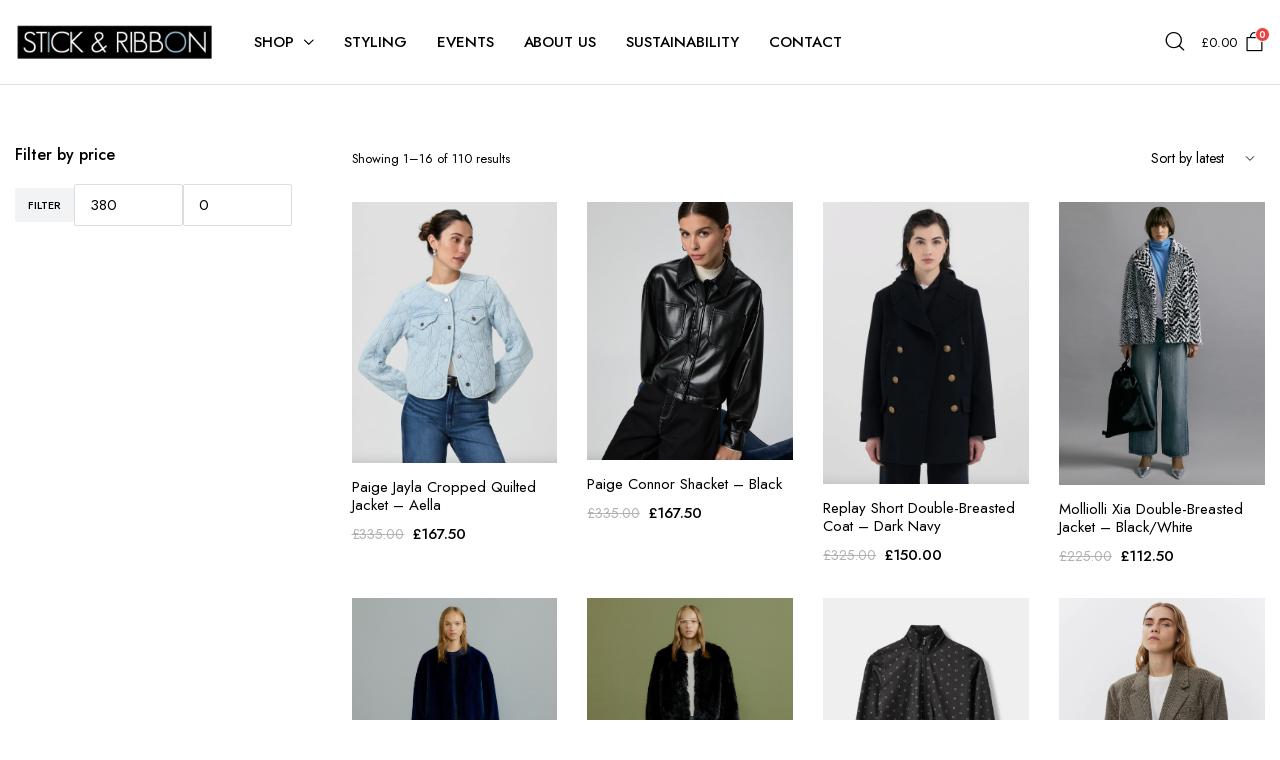

--- FILE ---
content_type: text/html; charset=UTF-8
request_url: https://www.stickandribbon.com/product-category/clothing/coats-and-jackets/
body_size: 33100
content:
 <!DOCTYPE html><html lang="en-GB"><head><meta charset="UTF-8"><meta http-equiv="X-UA-Compatible" content="IE=edge"><meta name="viewport" content="width=device-width, initial-scale=1.0"> <script data-optimized="1" type="litespeed/javascript">document.documentElement.className=document.documentElement.className+' yes-js js_active js'</script> <meta name='robots' content='index, follow, max-image-preview:large, max-snippet:-1, max-video-preview:-1' /><title>Coats &amp; Jackets Archives - Stick and Ribbon</title><link rel="canonical" href="https://www.stickandribbon.com/product-category/shop-by-item/clothing/coats-and-jackets/" /><link rel="next" href="https://www.stickandribbon.com/product-category/shop-by-item/clothing/coats-and-jackets/page/2/" /><meta property="og:locale" content="en_GB" /><meta property="og:type" content="article" /><meta property="og:title" content="Coats &amp; Jackets Archives - Stick and Ribbon" /><meta property="og:url" content="https://www.stickandribbon.com/product-category/shop-by-item/clothing/coats-and-jackets/" /><meta property="og:site_name" content="Stick and Ribbon" /><meta name="twitter:card" content="summary_large_image" /><meta name="twitter:site" content="@StickandRibbon" /> <script type="application/ld+json" class="yoast-schema-graph">{"@context":"https://schema.org","@graph":[{"@type":"CollectionPage","@id":"https://www.stickandribbon.com/product-category/shop-by-item/clothing/coats-and-jackets/","url":"https://www.stickandribbon.com/product-category/shop-by-item/clothing/coats-and-jackets/","name":"Coats &amp; Jackets Archives - Stick and Ribbon","isPartOf":{"@id":"https://www.stickandribbon.com/#website"},"primaryImageOfPage":{"@id":"https://www.stickandribbon.com/product-category/shop-by-item/clothing/coats-and-jackets/#primaryimage"},"image":{"@id":"https://www.stickandribbon.com/product-category/shop-by-item/clothing/coats-and-jackets/#primaryimage"},"thumbnailUrl":"https://www.stickandribbon.com/wp-content/uploads/2024/12/Screenshot-2024-12-05-at-13.07.52.png","breadcrumb":{"@id":"https://www.stickandribbon.com/product-category/shop-by-item/clothing/coats-and-jackets/#breadcrumb"},"inLanguage":"en-GB"},{"@type":"ImageObject","inLanguage":"en-GB","@id":"https://www.stickandribbon.com/product-category/shop-by-item/clothing/coats-and-jackets/#primaryimage","url":"https://www.stickandribbon.com/wp-content/uploads/2024/12/Screenshot-2024-12-05-at-13.07.52.png","contentUrl":"https://www.stickandribbon.com/wp-content/uploads/2024/12/Screenshot-2024-12-05-at-13.07.52.png","width":1108,"height":1404,"caption":"paige-jayla-jacket-aella-stick-and-ribbon-nottingham"},{"@type":"BreadcrumbList","@id":"https://www.stickandribbon.com/product-category/shop-by-item/clothing/coats-and-jackets/#breadcrumb","itemListElement":[{"@type":"ListItem","position":1,"name":"Home","item":"https://www.stickandribbon.com/"},{"@type":"ListItem","position":2,"name":"Shop By Item","item":"https://www.stickandribbon.com/product-category/shop-by-item/"},{"@type":"ListItem","position":3,"name":"Clothing","item":"https://www.stickandribbon.com/product-category/shop-by-item/clothing/"},{"@type":"ListItem","position":4,"name":"Coats &amp; Jackets"}]},{"@type":"WebSite","@id":"https://www.stickandribbon.com/#website","url":"https://www.stickandribbon.com/","name":"Stick and Ribbon","description":"Nottingham&#039;s Independent Ladieswear Boutique","potentialAction":[{"@type":"SearchAction","target":{"@type":"EntryPoint","urlTemplate":"https://www.stickandribbon.com/?s={search_term_string}"},"query-input":{"@type":"PropertyValueSpecification","valueRequired":true,"valueName":"search_term_string"}}],"inLanguage":"en-GB"}]}</script> <link rel='dns-prefetch' href='//widget.trustpilot.com' /><link rel='dns-prefetch' href='//www.googletagmanager.com' /><link rel='dns-prefetch' href='//maxcdn.bootstrapcdn.com' /><link rel='dns-prefetch' href='//fonts.googleapis.com' /><link rel='preconnect' href='https://fonts.gstatic.com' /><link rel="alternate" type="application/rss+xml" title="Stick and Ribbon &raquo; Feed" href="https://www.stickandribbon.com/feed/" /><link rel="alternate" type="application/rss+xml" title="Stick and Ribbon &raquo; Comments Feed" href="https://www.stickandribbon.com/comments/feed/" /><link rel="alternate" type="application/rss+xml" title="Stick and Ribbon &raquo; Coats &amp; Jackets Category Feed" href="https://www.stickandribbon.com/product-category/shop-by-item/clothing/coats-and-jackets/feed/" /><style id='wp-img-auto-sizes-contain-inline-css' type='text/css'>img:is([sizes=auto i],[sizes^="auto," i]){contain-intrinsic-size:3000px 1500px}
/*# sourceURL=wp-img-auto-sizes-contain-inline-css */</style><link rel='stylesheet' id='sbi_styles-css' href='https://www.stickandribbon.com/wp-content/plugins/instagram-feed/css/sbi-styles.min.css' type='text/css' media='all' /><link rel='stylesheet' id='wp-block-library-css' href='https://www.stickandribbon.com/wp-includes/css/dist/block-library/style.min.css' type='text/css' media='all' /><style id='classic-theme-styles-inline-css' type='text/css'>/*! This file is auto-generated */
.wp-block-button__link{color:#fff;background-color:#32373c;border-radius:9999px;box-shadow:none;text-decoration:none;padding:calc(.667em + 2px) calc(1.333em + 2px);font-size:1.125em}.wp-block-file__button{background:#32373c;color:#fff;text-decoration:none}
/*# sourceURL=/wp-includes/css/classic-themes.min.css */</style><link rel='stylesheet' id='a-z-listing-block-css' href='https://www.stickandribbon.com/wp-content/plugins/a-z-listing/css/a-z-listing-default.css' type='text/css' media='all' /><link rel='stylesheet' id='wp-components-css' href='https://www.stickandribbon.com/wp-includes/css/dist/components/style.min.css' type='text/css' media='all' /><link rel='stylesheet' id='wp-preferences-css' href='https://www.stickandribbon.com/wp-includes/css/dist/preferences/style.min.css' type='text/css' media='all' /><link rel='stylesheet' id='wp-block-editor-css' href='https://www.stickandribbon.com/wp-includes/css/dist/block-editor/style.min.css' type='text/css' media='all' /><link rel='stylesheet' id='popup-maker-block-library-style-css' href='https://www.stickandribbon.com/wp-content/plugins/popup-maker/dist/packages/block-library-style.css' type='text/css' media='all' /><link rel='stylesheet' id='jquery-selectBox-css' href='https://www.stickandribbon.com/wp-content/plugins/yith-woocommerce-wishlist/assets/css/jquery.selectBox.css' type='text/css' media='all' /><link rel='stylesheet' id='woocommerce_prettyPhoto_css-css' href='//www.stickandribbon.com/wp-content/plugins/woocommerce/assets/css/prettyPhoto.css' type='text/css' media='all' /><link rel='stylesheet' id='yith-wcwl-main-css' href='https://www.stickandribbon.com/wp-content/plugins/yith-woocommerce-wishlist/assets/css/style.css' type='text/css' media='all' /><style id='yith-wcwl-main-inline-css' type='text/css'>:root { --rounded-corners-radius: 16px; --add-to-cart-rounded-corners-radius: 16px; --feedback-duration: 3s } 
 :root { --rounded-corners-radius: 16px; --add-to-cart-rounded-corners-radius: 16px; --feedback-duration: 3s } 
/*# sourceURL=yith-wcwl-main-inline-css */</style><style id='global-styles-inline-css' type='text/css'>:root{--wp--preset--aspect-ratio--square: 1;--wp--preset--aspect-ratio--4-3: 4/3;--wp--preset--aspect-ratio--3-4: 3/4;--wp--preset--aspect-ratio--3-2: 3/2;--wp--preset--aspect-ratio--2-3: 2/3;--wp--preset--aspect-ratio--16-9: 16/9;--wp--preset--aspect-ratio--9-16: 9/16;--wp--preset--color--black: #000000;--wp--preset--color--cyan-bluish-gray: #abb8c3;--wp--preset--color--white: #ffffff;--wp--preset--color--pale-pink: #f78da7;--wp--preset--color--vivid-red: #cf2e2e;--wp--preset--color--luminous-vivid-orange: #ff6900;--wp--preset--color--luminous-vivid-amber: #fcb900;--wp--preset--color--light-green-cyan: #7bdcb5;--wp--preset--color--vivid-green-cyan: #00d084;--wp--preset--color--pale-cyan-blue: #8ed1fc;--wp--preset--color--vivid-cyan-blue: #0693e3;--wp--preset--color--vivid-purple: #9b51e0;--wp--preset--gradient--vivid-cyan-blue-to-vivid-purple: linear-gradient(135deg,rgb(6,147,227) 0%,rgb(155,81,224) 100%);--wp--preset--gradient--light-green-cyan-to-vivid-green-cyan: linear-gradient(135deg,rgb(122,220,180) 0%,rgb(0,208,130) 100%);--wp--preset--gradient--luminous-vivid-amber-to-luminous-vivid-orange: linear-gradient(135deg,rgb(252,185,0) 0%,rgb(255,105,0) 100%);--wp--preset--gradient--luminous-vivid-orange-to-vivid-red: linear-gradient(135deg,rgb(255,105,0) 0%,rgb(207,46,46) 100%);--wp--preset--gradient--very-light-gray-to-cyan-bluish-gray: linear-gradient(135deg,rgb(238,238,238) 0%,rgb(169,184,195) 100%);--wp--preset--gradient--cool-to-warm-spectrum: linear-gradient(135deg,rgb(74,234,220) 0%,rgb(151,120,209) 20%,rgb(207,42,186) 40%,rgb(238,44,130) 60%,rgb(251,105,98) 80%,rgb(254,248,76) 100%);--wp--preset--gradient--blush-light-purple: linear-gradient(135deg,rgb(255,206,236) 0%,rgb(152,150,240) 100%);--wp--preset--gradient--blush-bordeaux: linear-gradient(135deg,rgb(254,205,165) 0%,rgb(254,45,45) 50%,rgb(107,0,62) 100%);--wp--preset--gradient--luminous-dusk: linear-gradient(135deg,rgb(255,203,112) 0%,rgb(199,81,192) 50%,rgb(65,88,208) 100%);--wp--preset--gradient--pale-ocean: linear-gradient(135deg,rgb(255,245,203) 0%,rgb(182,227,212) 50%,rgb(51,167,181) 100%);--wp--preset--gradient--electric-grass: linear-gradient(135deg,rgb(202,248,128) 0%,rgb(113,206,126) 100%);--wp--preset--gradient--midnight: linear-gradient(135deg,rgb(2,3,129) 0%,rgb(40,116,252) 100%);--wp--preset--font-size--small: 13px;--wp--preset--font-size--medium: 20px;--wp--preset--font-size--large: 36px;--wp--preset--font-size--x-large: 42px;--wp--preset--spacing--20: 0.44rem;--wp--preset--spacing--30: 0.67rem;--wp--preset--spacing--40: 1rem;--wp--preset--spacing--50: 1.5rem;--wp--preset--spacing--60: 2.25rem;--wp--preset--spacing--70: 3.38rem;--wp--preset--spacing--80: 5.06rem;--wp--preset--shadow--natural: 6px 6px 9px rgba(0, 0, 0, 0.2);--wp--preset--shadow--deep: 12px 12px 50px rgba(0, 0, 0, 0.4);--wp--preset--shadow--sharp: 6px 6px 0px rgba(0, 0, 0, 0.2);--wp--preset--shadow--outlined: 6px 6px 0px -3px rgb(255, 255, 255), 6px 6px rgb(0, 0, 0);--wp--preset--shadow--crisp: 6px 6px 0px rgb(0, 0, 0);}:where(.is-layout-flex){gap: 0.5em;}:where(.is-layout-grid){gap: 0.5em;}body .is-layout-flex{display: flex;}.is-layout-flex{flex-wrap: wrap;align-items: center;}.is-layout-flex > :is(*, div){margin: 0;}body .is-layout-grid{display: grid;}.is-layout-grid > :is(*, div){margin: 0;}:where(.wp-block-columns.is-layout-flex){gap: 2em;}:where(.wp-block-columns.is-layout-grid){gap: 2em;}:where(.wp-block-post-template.is-layout-flex){gap: 1.25em;}:where(.wp-block-post-template.is-layout-grid){gap: 1.25em;}.has-black-color{color: var(--wp--preset--color--black) !important;}.has-cyan-bluish-gray-color{color: var(--wp--preset--color--cyan-bluish-gray) !important;}.has-white-color{color: var(--wp--preset--color--white) !important;}.has-pale-pink-color{color: var(--wp--preset--color--pale-pink) !important;}.has-vivid-red-color{color: var(--wp--preset--color--vivid-red) !important;}.has-luminous-vivid-orange-color{color: var(--wp--preset--color--luminous-vivid-orange) !important;}.has-luminous-vivid-amber-color{color: var(--wp--preset--color--luminous-vivid-amber) !important;}.has-light-green-cyan-color{color: var(--wp--preset--color--light-green-cyan) !important;}.has-vivid-green-cyan-color{color: var(--wp--preset--color--vivid-green-cyan) !important;}.has-pale-cyan-blue-color{color: var(--wp--preset--color--pale-cyan-blue) !important;}.has-vivid-cyan-blue-color{color: var(--wp--preset--color--vivid-cyan-blue) !important;}.has-vivid-purple-color{color: var(--wp--preset--color--vivid-purple) !important;}.has-black-background-color{background-color: var(--wp--preset--color--black) !important;}.has-cyan-bluish-gray-background-color{background-color: var(--wp--preset--color--cyan-bluish-gray) !important;}.has-white-background-color{background-color: var(--wp--preset--color--white) !important;}.has-pale-pink-background-color{background-color: var(--wp--preset--color--pale-pink) !important;}.has-vivid-red-background-color{background-color: var(--wp--preset--color--vivid-red) !important;}.has-luminous-vivid-orange-background-color{background-color: var(--wp--preset--color--luminous-vivid-orange) !important;}.has-luminous-vivid-amber-background-color{background-color: var(--wp--preset--color--luminous-vivid-amber) !important;}.has-light-green-cyan-background-color{background-color: var(--wp--preset--color--light-green-cyan) !important;}.has-vivid-green-cyan-background-color{background-color: var(--wp--preset--color--vivid-green-cyan) !important;}.has-pale-cyan-blue-background-color{background-color: var(--wp--preset--color--pale-cyan-blue) !important;}.has-vivid-cyan-blue-background-color{background-color: var(--wp--preset--color--vivid-cyan-blue) !important;}.has-vivid-purple-background-color{background-color: var(--wp--preset--color--vivid-purple) !important;}.has-black-border-color{border-color: var(--wp--preset--color--black) !important;}.has-cyan-bluish-gray-border-color{border-color: var(--wp--preset--color--cyan-bluish-gray) !important;}.has-white-border-color{border-color: var(--wp--preset--color--white) !important;}.has-pale-pink-border-color{border-color: var(--wp--preset--color--pale-pink) !important;}.has-vivid-red-border-color{border-color: var(--wp--preset--color--vivid-red) !important;}.has-luminous-vivid-orange-border-color{border-color: var(--wp--preset--color--luminous-vivid-orange) !important;}.has-luminous-vivid-amber-border-color{border-color: var(--wp--preset--color--luminous-vivid-amber) !important;}.has-light-green-cyan-border-color{border-color: var(--wp--preset--color--light-green-cyan) !important;}.has-vivid-green-cyan-border-color{border-color: var(--wp--preset--color--vivid-green-cyan) !important;}.has-pale-cyan-blue-border-color{border-color: var(--wp--preset--color--pale-cyan-blue) !important;}.has-vivid-cyan-blue-border-color{border-color: var(--wp--preset--color--vivid-cyan-blue) !important;}.has-vivid-purple-border-color{border-color: var(--wp--preset--color--vivid-purple) !important;}.has-vivid-cyan-blue-to-vivid-purple-gradient-background{background: var(--wp--preset--gradient--vivid-cyan-blue-to-vivid-purple) !important;}.has-light-green-cyan-to-vivid-green-cyan-gradient-background{background: var(--wp--preset--gradient--light-green-cyan-to-vivid-green-cyan) !important;}.has-luminous-vivid-amber-to-luminous-vivid-orange-gradient-background{background: var(--wp--preset--gradient--luminous-vivid-amber-to-luminous-vivid-orange) !important;}.has-luminous-vivid-orange-to-vivid-red-gradient-background{background: var(--wp--preset--gradient--luminous-vivid-orange-to-vivid-red) !important;}.has-very-light-gray-to-cyan-bluish-gray-gradient-background{background: var(--wp--preset--gradient--very-light-gray-to-cyan-bluish-gray) !important;}.has-cool-to-warm-spectrum-gradient-background{background: var(--wp--preset--gradient--cool-to-warm-spectrum) !important;}.has-blush-light-purple-gradient-background{background: var(--wp--preset--gradient--blush-light-purple) !important;}.has-blush-bordeaux-gradient-background{background: var(--wp--preset--gradient--blush-bordeaux) !important;}.has-luminous-dusk-gradient-background{background: var(--wp--preset--gradient--luminous-dusk) !important;}.has-pale-ocean-gradient-background{background: var(--wp--preset--gradient--pale-ocean) !important;}.has-electric-grass-gradient-background{background: var(--wp--preset--gradient--electric-grass) !important;}.has-midnight-gradient-background{background: var(--wp--preset--gradient--midnight) !important;}.has-small-font-size{font-size: var(--wp--preset--font-size--small) !important;}.has-medium-font-size{font-size: var(--wp--preset--font-size--medium) !important;}.has-large-font-size{font-size: var(--wp--preset--font-size--large) !important;}.has-x-large-font-size{font-size: var(--wp--preset--font-size--x-large) !important;}
:where(.wp-block-post-template.is-layout-flex){gap: 1.25em;}:where(.wp-block-post-template.is-layout-grid){gap: 1.25em;}
:where(.wp-block-term-template.is-layout-flex){gap: 1.25em;}:where(.wp-block-term-template.is-layout-grid){gap: 1.25em;}
:where(.wp-block-columns.is-layout-flex){gap: 2em;}:where(.wp-block-columns.is-layout-grid){gap: 2em;}
:root :where(.wp-block-pullquote){font-size: 1.5em;line-height: 1.6;}
/*# sourceURL=global-styles-inline-css */</style><link rel='stylesheet' id='contact-form-7-css' href='https://www.stickandribbon.com/wp-content/plugins/contact-form-7/includes/css/styles.css' type='text/css' media='all' /><link rel='stylesheet' id='htslider-widgets-css' href='https://www.stickandribbon.com/wp-content/plugins/ht-slider-for-elementor/assets/css/ht-slider-widgets.css' type='text/css' media='all' /><link rel='stylesheet' id='wa_wcc_mtree_css_file-css' href='https://www.stickandribbon.com/wp-content/plugins/woocommerce-collapsing-categories/assets/css/mtree.css' type='text/css' media='all' /><style id='woocommerce-inline-inline-css' type='text/css'>.woocommerce form .form-row .required { visibility: visible; }
/*# sourceURL=woocommerce-inline-inline-css */</style><link rel='stylesheet' id='cff-css' href='https://www.stickandribbon.com/wp-content/plugins/custom-facebook-feed/assets/css/cff-style.min.css' type='text/css' media='all' /><link rel='stylesheet' id='sb-font-awesome-css' href='https://maxcdn.bootstrapcdn.com/font-awesome/4.7.0/css/font-awesome.min.css?ver=6.9' type='text/css' media='all' /><link rel='stylesheet' id='klb-single-low-stock-css' href='https://www.stickandribbon.com/wp-content/plugins/clotya-core/woocommerce-filter/single-low-stock/css/single-low-stock.css' type='text/css' media='all' /><link rel='stylesheet' id='clotya-single-gallery-css' href='https://www.stickandribbon.com/wp-content/plugins/clotya-core/woocommerce-filter/single-gallery/css/single-gallery.css' type='text/css' media='all' /><link rel='stylesheet' id='woo-variation-swatches-css' href='https://www.stickandribbon.com/wp-content/plugins/woo-variation-swatches/assets/css/frontend.min.css' type='text/css' media='all' /><style id='woo-variation-swatches-inline-css' type='text/css'>:root {
--wvs-tick:url("data:image/svg+xml;utf8,%3Csvg filter='drop-shadow(0px 0px 2px rgb(0 0 0 / .8))' xmlns='http://www.w3.org/2000/svg'  viewBox='0 0 30 30'%3E%3Cpath fill='none' stroke='%23ffffff' stroke-linecap='round' stroke-linejoin='round' stroke-width='4' d='M4 16L11 23 27 7'/%3E%3C/svg%3E");

--wvs-cross:url("data:image/svg+xml;utf8,%3Csvg filter='drop-shadow(0px 0px 5px rgb(255 255 255 / .6))' xmlns='http://www.w3.org/2000/svg' width='72px' height='72px' viewBox='0 0 24 24'%3E%3Cpath fill='none' stroke='%23ff0000' stroke-linecap='round' stroke-width='0.6' d='M5 5L19 19M19 5L5 19'/%3E%3C/svg%3E");
--wvs-single-product-item-width:30px;
--wvs-single-product-item-height:30px;
--wvs-single-product-item-font-size:16px}
/*# sourceURL=woo-variation-swatches-inline-css */</style><link rel='stylesheet' id='bootstrap-css' href='https://www.stickandribbon.com/wp-content/themes/clotya/assets/css/bootstrap.min.css' type='text/css' media='all' /><link rel='stylesheet' id='clotya-base-css' href='https://www.stickandribbon.com/wp-content/themes/clotya/assets/css/base.css' type='text/css' media='all' /><link rel='stylesheet' id='clotya-font-url-css' href='//fonts.googleapis.com/css2?family=Jost:ital,wght@0,100;0,200;0,300;0,400;0,500;0,600;0,700;0,800;0,900;1,100;1,200;1,300;1,400;1,500;1,600;1,700;1,800;1,900&#038;subset=latin,latin-ext&#038;display=swap' type='text/css' media='all' /><link rel='stylesheet' id='clotya-style-css' href='https://www.stickandribbon.com/wp-content/themes/clotya-child/style.css' type='text/css' media='all' /><link rel='stylesheet' id='jquery-fixedheadertable-style-css' href='https://www.stickandribbon.com/wp-content/plugins/yith-woocommerce-compare/assets/css/jquery.dataTables.css' type='text/css' media='all' /><link rel='stylesheet' id='yith_woocompare_page-css' href='https://www.stickandribbon.com/wp-content/plugins/yith-woocommerce-compare/assets/css/compare.css' type='text/css' media='all' /><link rel='stylesheet' id='yith-woocompare-widget-css' href='https://www.stickandribbon.com/wp-content/plugins/yith-woocommerce-compare/assets/css/widget.css' type='text/css' media='all' /><link rel='stylesheet' id='dashicons-css' href='https://www.stickandribbon.com/wp-includes/css/dashicons.min.css' type='text/css' media='all' /><style id='dashicons-inline-css' type='text/css'>[data-font="Dashicons"]:before {font-family: 'Dashicons' !important;content: attr(data-icon) !important;speak: none !important;font-weight: normal !important;font-variant: normal !important;text-transform: none !important;line-height: 1 !important;font-style: normal !important;-webkit-font-smoothing: antialiased !important;-moz-osx-font-smoothing: grayscale !important;}
/*# sourceURL=dashicons-inline-css */</style><link rel='stylesheet' id='a-z-listing-css' href='https://www.stickandribbon.com/wp-content/plugins/a-z-listing/css/a-z-listing-default.css' type='text/css' media='all' /><link rel='stylesheet' id='popup-maker-site-css' href='//www.stickandribbon.com/wp-content/uploads/pum/pum-site-styles.css' type='text/css' media='all' /><link rel='stylesheet' id='parent-style-css' href='https://www.stickandribbon.com/wp-content/themes/clotya/style.css' type='text/css' media='all' /><link rel='stylesheet' id='clotya-child-style-css' href='https://www.stickandribbon.com/wp-content/themes/clotya-child/style.css' type='text/css' media='all' /> <script type="text/template" id="tmpl-variation-template"><div class="woocommerce-variation-description">{{{ data.variation.variation_description }}}</div>
	<div class="woocommerce-variation-price">{{{ data.variation.price_html }}}</div>
	<div class="woocommerce-variation-availability">{{{ data.variation.availability_html }}}</div></script> <script type="text/template" id="tmpl-unavailable-variation-template"><p role="alert">Sorry, this product is unavailable. Please choose a different combination.</p></script> <script type="text/javascript" src="https://www.stickandribbon.com/wp-includes/js/jquery/jquery.min.js" id="jquery-core-js"></script> <script data-optimized="1" type="litespeed/javascript" data-src="https://www.stickandribbon.com/wp-content/litespeed/js/eec3c480645580a2df5d71b6a06812f3.js?ver=812f3" id="jquery-migrate-js"></script> <script data-optimized="1" type="text/javascript" id="tp-js-js-extra">/*  */
var trustpilot_settings = {"key":"WbhwDSE1fiJdmTvT","TrustpilotScriptUrl":"https://invitejs.trustpilot.com/tp.min.js","IntegrationAppUrl":"//ecommscript-integrationapp.trustpilot.com","PreviewScriptUrl":"//ecommplugins-scripts.trustpilot.com/v2.1/js/preview.min.js","PreviewCssUrl":"//ecommplugins-scripts.trustpilot.com/v2.1/css/preview.min.css","PreviewWPCssUrl":"//ecommplugins-scripts.trustpilot.com/v2.1/css/preview_wp.css","WidgetScriptUrl":"//widget.trustpilot.com/bootstrap/v5/tp.widget.bootstrap.min.js"};
//# sourceURL=tp-js-js-extra
/*  */</script> <script data-optimized="1" type="text/javascript" src="https://www.stickandribbon.com/wp-content/litespeed/js/7e6baf1349efcc522f248ad0aab3d4c8.js?ver=3d4c8" id="tp-js-js"></script> <script data-optimized="1" type="text/javascript" src="https://www.stickandribbon.com/wp-content/litespeed/js/7d837b4c875044118f31e507cd9894c8.js?ver=894c8" id="widget-bootstrap-js"></script> <script data-optimized="1" type="text/javascript" id="trustbox-js-extra">/*  */
var trustbox_settings = {"page":"category","sku":null,"name":null};
var trustpilot_trustbox_settings = {"trustboxes":[{"enabled":"enabled","snippet":"[base64]","customizations":"[base64]","defaults":"[base64]","page":"landing","position":"before","corner":"top: #{Y}px; left: #{X}px;","paddingx":"0","paddingy":"0","zindex":"1000","clear":"both","xpaths":"WyJpZChcImNvbG9waG9uXCIpL0RJVlsxXSIsIi8vRElWW0BjbGFzcz1cImZvb3Rlci13aWRnZXRzLWFyZWFcIl0iLCIvSFRNTFsxXS9CT0RZWzFdL0RJVlsxXS9GT09URVJbMV0vRElWWzFdIl0=","sku":"TRUSTPILOT_SKU_VALUE_62452,6719I07-C081 Zoey Jazz Club","name":"Paige Zoey 31\" Jean - Jazz Club","widgetName":"Review Collector","repeatable":false,"uuid":"89b6616b-0a1b-fb25-655c-3d3bb450c9ca","error":null},{"enabled":"enabled","snippet":"[base64]","customizations":"[base64]","defaults":"[base64]","page":"ahr0chm6ly93d3cuc3rpy2thbmryawjib24uy29tl2xhdgvzdc1pbmzv","position":"after","corner":"top: #{Y}px; left: #{X}px;","paddingx":"0","paddingy":"0","zindex":"1000","clear":"both","xpaths":"WyJpZChcInByaW1hcnlcIikiLCIvL0RJVltAY2xhc3M9XCJjb250ZW50LWFyZWEgcGFybG9wYWdlLXBhZGRpbmdcIl0iLCIvSFRNTFsxXS9CT0RZWzFdL0RJVlsxXS9ESVZbMV0vRElWWzJdIl0=","sku":"TRUSTPILOT_SKU_VALUE_62452,6719I07-C081 Zoey Jazz Club","name":"Paige Zoey 31\" Jean - Jazz Club","widgetName":"Review Collector","repeatable":false,"uuid":"073e2540-b612-d613-9672-cd452dd88130","error":null,"repeatXpath":{"xpathById":{"prefix":"","suffix":""},"xpathFromRoot":{"prefix":"","suffix":""}},"width":"100%","height":"52px","locale":"en-US"},{"enabled":"enabled","snippet":"[base64]","customizations":"[base64]","defaults":"[base64]","page":"landing","position":"before","corner":"top: #{Y}px; left: #{X}px;","paddingx":"0","paddingy":"0","zindex":"1000","clear":"both","xpaths":"WyJpZChcImNvbG9waG9uXCIpL0RJVlsxXSIsIi8vRElWW0BjbGFzcz1cImZvb3Rlci13aWRnZXRzLWFyZWFcIl0iLCIvSFRNTFsxXS9CT0RZWzFdL0RJVlsxXS9GT09URVJbMV0vRElWWzFdIl0=","sku":"TRUSTPILOT_SKU_VALUE_62452,6719I07-C081 Zoey Jazz Club","name":"Paige Zoey 31\" Jean - Jazz Club","widgetName":"Micro Review Count","repeatable":false,"uuid":"9c9663bf-fe08-2be7-ab4c-a86d245fd32e","error":null},{"enabled":"enabled","snippet":"[base64]","customizations":"[base64]","defaults":"[base64]","page":"product","position":"after","corner":"top: #{Y}px; left: #{X}px;","paddingx":"0","paddingy":"20","zindex":"1000","clear":"both","xpaths":"[base64]","sku":"TRUSTPILOT_SKU_VALUE_62452,6719I07-C081 Zoey Jazz Club","name":"Paige Zoey 31\" Jean - Jazz Club","widgetName":"Review Collector","repeatable":false,"uuid":"6672762e-5987-131a-0c68-c694dc2be89a","error":null,"repeatXpath":{"xpathById":{"prefix":"","suffix":""},"xpathFromRoot":{"prefix":"","suffix":""}},"width":"100%","height":"52px","locale":"en-US"},{"enabled":"enabled","snippet":"[base64]","customizations":"[base64]","defaults":"[base64]","page":"category","position":"before","corner":"top: #{Y}px; left: #{X}px;","paddingx":"0","paddingy":"20","zindex":"1000","clear":"both","xpaths":"[base64]","sku":"TRUSTPILOT_SKU_VALUE_62452,6719I07-C081 Zoey Jazz Club","name":"Paige Zoey 31\" Jean - Jazz Club","widgetName":"Review Collector","repeatable":false,"uuid":"c06f359a-76c0-d7df-e206-55834f3c02e4","error":null,"repeatXpath":{"xpathById":{"prefix":"","suffix":""},"xpathFromRoot":{"prefix":"","suffix":""}},"width":"100%","height":"52px","locale":"en-US"},{"enabled":"enabled","snippet":"[base64]","customizations":"[base64]","defaults":"[base64]","page":"ahr0chm6ly93d3cuc3rpy2thbmryawjib24uy29tl2xhdgvzdc1pbmzv","position":"before","corner":"top: #{Y}px; left: #{X}px;","paddingx":"0","paddingy":"20","zindex":"1000","clear":"both","xpaths":"[base64]","sku":"TRUSTPILOT_SKU_VALUE_62452,6719I07-C081 Zoey Jazz Club","name":"Paige Zoey 31\" Jean - Jazz Club","widgetName":"Review Collector","repeatable":false,"uuid":"6ddadb80-7a2e-cc01-8eb2-7cbe6cfa0081","error":null,"repeatXpath":{"xpathById":{"prefix":"","suffix":""},"xpathFromRoot":{"prefix":"","suffix":""}},"width":"100%","height":"52px","locale":"en-US"},{"enabled":"enabled","snippet":"[base64]","customizations":"[base64]","defaults":"[base64]","page":"landing","position":"before","corner":"top: #{Y}px; left: #{X}px;","paddingx":"0","paddingy":"29","zindex":"1000","clear":"both","xpaths":"WyIvL0JPRFkvRk9PVEVSWzFdL0RJVlsxXS9ESVZbMV0vRElWWzFdL0RJVlsxXSIsIi8vRElWW0BjbGFzcz1cInJvd1wiXSIsIi9IVE1MWzFdL0JPRFlbMV0vRk9PVEVSWzFdL0RJVlsxXS9ESVZbMV0vRElWWzFdL0RJVlsxXSJd","sku":"TRUSTPILOT_SKU_VALUE_62452,6719I07-C081 Zoey Jazz Club","name":"Paige Zoey 31\" Jean - Jazz Club","widgetName":"Review Collector","repeatable":false,"uuid":"36b9c456-1c90-8fab-b61a-65434dd1a9ff","error":null,"repeatXpath":{"xpathById":{"prefix":"","suffix":""},"xpathFromRoot":{"prefix":"","suffix":""}},"width":"100%","height":"52px","locale":"en-US"}]};
//# sourceURL=trustbox-js-extra
/*  */</script> <script data-optimized="1" type="text/javascript" src="https://www.stickandribbon.com/wp-content/litespeed/js/4998093ef4e22dd08df8bac03031b87c.js?ver=1b87c" id="trustbox-js"></script> <script data-optimized="1" type="text/javascript" src="https://www.stickandribbon.com/wp-content/litespeed/js/99157cccdec3638af943790353a2acbf.js?ver=2acbf" id="wc-jquery-blockui-js" data-wp-strategy="defer"></script> <script data-optimized="1" id="wc-add-to-cart-js-extra" type="litespeed/javascript">var wc_add_to_cart_params={"ajax_url":"/wp-admin/admin-ajax.php","wc_ajax_url":"/?wc-ajax=%%endpoint%%","i18n_view_cart":"View basket","cart_url":"https://www.stickandribbon.com/cart/","is_cart":"","cart_redirect_after_add":"no"}</script> <script data-optimized="1" type="text/javascript" src="https://www.stickandribbon.com/wp-content/litespeed/js/229825ef44cfdc6b49989876c2c276c9.js?ver=276c9" id="wc-add-to-cart-js" defer="defer" data-wp-strategy="defer"></script> <script data-optimized="1" type="text/javascript" src="https://www.stickandribbon.com/wp-content/litespeed/js/3f2be2eabf1b2cdb47b0013ee0d4d28f.js?ver=4d28f" id="wc-js-cookie-js" data-wp-strategy="defer"></script> <script data-optimized="1" type="litespeed/javascript" data-src="https://www.stickandribbon.com/wp-content/litespeed/js/d97663ac0bb415f0384da1bce27935dd.js?ver=935dd" id="underscore-js"></script> <script data-optimized="1" id="wp-util-js-extra" type="litespeed/javascript">var _wpUtilSettings={"ajax":{"url":"/wp-admin/admin-ajax.php"}}</script> <script data-optimized="1" type="litespeed/javascript" data-src="https://www.stickandribbon.com/wp-content/litespeed/js/90272e0038dbca1d3f9c9c633502dbf0.js?ver=2dbf0" id="wp-util-js"></script> <script data-optimized="1" type="text/javascript" id="wc-add-to-cart-variation-js-extra">/*  */
var wc_add_to_cart_variation_params = {"wc_ajax_url":"/?wc-ajax=%%endpoint%%","i18n_no_matching_variations_text":"Sorry, no products matched your selection. Please choose a different combination.","i18n_make_a_selection_text":"Please select some product options before adding this product to your basket.","i18n_unavailable_text":"Sorry, this product is unavailable. Please choose a different combination.","i18n_reset_alert_text":"Your selection has been reset. Please select some product options before adding this product to your cart."};
//# sourceURL=wc-add-to-cart-variation-js-extra
/*  */</script> <script data-optimized="1" type="text/javascript" src="https://www.stickandribbon.com/wp-content/litespeed/js/cd426355778fb4deaea85fb6818b0531.js?ver=b0531" id="wc-add-to-cart-variation-js" defer="defer" data-wp-strategy="defer"></script> <script data-optimized="1" type="litespeed/javascript" data-src="https://www.stickandribbon.com/wp-content/litespeed/js/e451ef75a7b0b9eaf27c3615274a8768.js?ver=a8768" id="pjax-helpers-js"></script> 
 <script type="litespeed/javascript" data-src="https://www.googletagmanager.com/gtag/js?id=GT-WF487Q9Z" id="google_gtagjs-js"></script> <script id="google_gtagjs-js-after" type="litespeed/javascript">window.dataLayer=window.dataLayer||[];function gtag(){dataLayer.push(arguments)}
gtag("set","linker",{"domains":["www.stickandribbon.com"]});gtag("js",new Date());gtag("set","developer_id.dZTNiMT",!0);gtag("config","GT-WF487Q9Z");window._googlesitekit=window._googlesitekit||{};window._googlesitekit.throttledEvents=[];window._googlesitekit.gtagEvent=(name,data)=>{var key=JSON.stringify({name,data});if(!!window._googlesitekit.throttledEvents[key]){return}window._googlesitekit.throttledEvents[key]=!0;setTimeout(()=>{delete window._googlesitekit.throttledEvents[key]},5);gtag("event",name,{...data,event_source:"site-kit"})}</script> <link rel="https://api.w.org/" href="https://www.stickandribbon.com/wp-json/" /><link rel="alternate" title="JSON" type="application/json" href="https://www.stickandribbon.com/wp-json/wp/v2/product_cat/46" /><link rel="EditURI" type="application/rsd+xml" title="RSD" href="https://www.stickandribbon.com/xmlrpc.php?rsd" /><meta name="generator" content="WordPress 6.9" /><meta name="generator" content="WooCommerce 10.4.3" /><meta name="generator" content="Site Kit by Google 1.170.0" /><style type="text/css">@media(max-width:64rem){
	header.sticky-header {
		position: fixed;
		top: 0;
		left: 0;
		right: 0;
	}	
}

.sticky-header .header-main {
    position: fixed;
    left: 0;
    right: 0;
    top: 0;
    z-index: 9;
    border-bottom: 1px solid #e3e4e6;
    padding-top: 15px;
    padding-bottom: 15px;
}











.site-header.header-type1 .global-notification  {
	background-color: ;
	color: ;
}

.site-header.header-type1 .header-topbar.border-full  {
	background-color: ;
	color: ;
	border-bottom-color: ;
}

.site-header.header-type1 .header-main,
.site-header.header-type1 .header-mobile{
	background-color: ;
	border-bottom-color: ;
}

.site-header.header-type1 .site-nav.primary .menu > li > a,
.site-header.header-type1 .site-nav.primary .menu .sub-menu li a {
	color: ;
}

.site-header.header-type1 .site-nav.primary .menu > li > a:hover,
.site-header.header-type1 .site-nav.primary .menu .sub-menu li a:hover {
	color: ;
}

.site-header.header-type1 .site-nav.horizontal > .menu .mega-menu > .sub-menu > li > a{
	color: ;
}

.site-header.header-type1 .header-button i{
	color: ;
}

.site-header.header-type1 .header-button i:hover{
	color: ;
}

.site-header.header-type2 .global-notification  {
	background-color: ;
	color: ;
}

.site-header.header-type2 .header-topbar.border-full  {
	background-color: ;
	color: ;
	border-bottom-color: ;
}

.site-header.header-type2 .header-main,
.site-header.header-type2 .header-row.header-navbar,
.site-header.header-type2 .header-mobile {
	background-color: ;
	border-bottom-color: ;
	
}

.site-header.header-type2 .site-departments .dropdown-toggle{
	border-right-color: ;
}

.site-header.header-type2 .site-nav.primary .menu > li > a,
.site-header.header-type2 .site-nav.primary .menu .sub-menu li a,
.site-header.header-type2 .site-departments {
	color: ;
}

.site-header.header-type2 .site-nav.primary .menu > li > a:hover,
.site-header.header-type2 .site-nav.primary .menu .sub-menu li a:hover,
.site-header.header-type2 .site-departments:hover {
	color: ;
}

.site-header.header-type2 .site-nav.horizontal > .menu .mega-menu > .sub-menu > li > a{
	color: ;
}

.site-header.header-type2 .header-button i{
	color: ;
}

.site-header.header-type2 .header-button i:hover{
	color: ;
}

.site-header.header-type2 .site-departments .departments-menu .menu > .menu-item > a,
.site-header.header-type2 .site-departments .departments-menu .menu .sub-menu li a{
	color: ;
}

.site-header.header-type2 .site-departments .departments-menu .menu > .menu-item > a:hover,
.site-header.header-type2 .site-departments .departments-menu .menu .sub-menu li a:hover{
	color: ;
}

.site-header.header-type3 .global-notification{
	background-color: ;
	color: ;
}

.site-header.header-type3 .header-mobile{
	background-color: ;
}

.site-header.transparent.header-type3 .header-main{
	background-color: ;
	border-color: ;
}

.site-header.transparent.header-type3 .header-main .header-wrapper{
	border-color: ;
}

.site-header.header-type3 .site-nav.primary .menu > li > a {
	color: ;
}

.site-header.header-type3 .site-nav.primary .menu > li > a:hover {
	color: ;
}

.site-header.header-type3 .site-nav.horizontal > .menu .mega-menu > .sub-menu > li > a{
	color: ;
}

.site-header.header-type3 .site-nav.primary .menu .sub-menu li a{
	color: ;
}

.site-header.header-type3 .header-button i{
	color: ;
}

.site-header.header-type3 .header-button i:hover{
	color: ;
}

.site-header.header-type4 .global-notification  {
	background-color: ;
	color: ;
}

.site-header.header-type4 .header-topbar.border-full  {
	background-color: ;
	color: ;
	border-bottom-color: ;
}

.site-header.header-type4 .header-main,
.site-header.header-type4 .header-mobile{
	background-color: ;
}

.site-header.header-type4 .site-nav.primary .menu > li > a,
.site-header.header-type4 .site-nav.primary .menu .sub-menu li a {
	color: ;
}

.site-header.header-type4 .site-nav.primary .menu > li > a:hover,
.site-header.header-type4 .site-nav.primary .menu .sub-menu li a:hover {
	color: ;
}

.site-header.header-type4 .site-nav.horizontal > .menu .mega-menu > .sub-menu > li > a{
	color: ;
}

.site-header.header-type4 .header-button i{
	color: ;
}

.site-header.header-type4 .header-button i:hover{
	color: ;
}

.site-header.header-type5 .global-notification{
	background-color: ;
	color: ;
}

.site-header.header-type5 .header-main,
.site-header.header-type5 .header-mobile{
	background-color: ;
}

.site-header.header-type5 .header-row.border-container .header-wrapper{
	border-bottom-color: ; 
}


.site-header.header-type5 .site-nav.primary .menu > li > a,
.site-header.header-type5 .site-nav.primary .menu .sub-menu li a {
	color: ;
}

.site-header.header-type5 .site-nav.primary .menu > li > a:hover,
.site-header.header-type5 .site-nav.primary .menu .sub-menu li a:hover {
	color: ;
}

.site-header.header-type5 .site-nav.horizontal > .menu .mega-menu > .sub-menu > li > a{
	color: ;
}

.site-header.header-type5 .header-button i{
	color: ;
}

.site-header.header-type5 .header-button i:hover{
	color: ;
}

.site-offcanvas{
	background-color: ;
}

.site-offcanvas .offcanvas-heading{
	color: ;	
}

.site-offcanvas .site-nav .menu a{
	color: ;	
}

.site-offcanvas .site-nav + .offcanvas-heading{
	border-top-color: ;
}

.site-offcanvas .site-copyright p {
	color: ;	
}

.mobile-bottom-menu{
	background-color: ;
}

.mobile-bottom-menu .mobile-menu ul li a i,
.mobile-bottom-menu .mobile-menu ul li a svg{
	color: ;
}

.mobile-bottom-menu .mobile-menu ul li a span {
	color: ;
}

.site-footer .footer-row.subscribe-row.black{
	background-color: ;
}

.site-footer .subscribe-row .footer-subscribe-wrapper .entry-title{
	color: ;
}

.site-footer .subscribe-row .footer-subscribe-wrapper .entry-description p{
	color: ;
}

.site-footer .subscribe-row .footer-contact-wrapper .entry-title{
	color: ;
}

.site-footer .subscribe-row .footer-contact-wrapper .entry-description p{
	color: ;
}

.site-footer .subscribe-row .footer-contact-wrapper > span{
	color: ;
}

.site-footer .footer-row.widgets-row{
	background-color: #bce3f4;
}

.site-footer .widgets-row .widget .widget-title{
	color: ;
}

.site-footer .widgets-row .widget .brand-info p,
.site-footer .widgets-row .klbfooterwidget ul li a{
	color: ;
}

.site-footer .footer-row.border-boxed .footer-row-wrapper{
	border-bottom-color: #bce3f4;
}

.site-footer .footer-row.footer-copyright{
	background-color: #000000;
}

.site-footer .footer-copyright .site-copyright p{
	color: #bce3f4;
}

.site-footer .footer-copyright .footer-menu ul li a{
	color: ;
}

.shop-page-banner .banner .banner-content .entry-title{
	color: ;
}

.shop-page-banner .banner .banner-content .entry-description p{
	color: ;
}

p.woocommerce-mini-cart__buttons.buttons a:not(.checkout){
	background-color: ;
	color: ;
}

p.woocommerce-mini-cart__buttons.buttons a:not(.checkout):hover{
	background-color: ;
	color: ;
}


p.woocommerce-mini-cart__buttons.buttons a.checkout{
	background-color: ;
	border-color: ;
	color: ;
}

p.woocommerce-mini-cart__buttons.buttons a.checkout:hover{
	background-color: ;
	border-color: ;
	color: ;
}

.single-product .site-content{
	background-color: ;
}

.single-product-wrapper .product-info .product_title{
	color: ;
}

.single-product-wrapper .product-gallery-column .flex-control-thumbs li.slick-slide img.flex-active{
	border-color: ;
}

.single-product-wrapper .product-info .stock.in-stock{
	background-color: ;
	color: ;
}

.single-product-wrapper .product-info .stock.out-of-stock{
	background-color: ;
	color: ;
}

.single-product-wrapper .single-product .price ins{
	color: ;
}

.single-product-wrapper .single-product .price del{
	color: ;
}

.single-product-wrapper .product-info .woocommerce-product-details__short-description{
	color: ;
}

.single-product-wrapper .product-info .single_add_to_cart_button{
	background-color: ;
	border-color: ;
	color: ;
}

.single-product-wrapper .product-info .single_add_to_cart_button:hover{
	background-color: ;
	border-color: ;
	color: ;
}

.single-product-wrapper .product-info .product-extra-buttons{
	color: ;
}

.single-product-wrapper .single-product .product-extra-buttons i,
.single-product-wrapper .single-product .product-extra-buttons a.klbwl-btn:before{
	color: ;
}

.single-product-wrapper .single-product .product-meta > * > span:not(.sku){
	color: ;
}

.single-product-wrapper .single-product .product-meta > * a,
.single-product-wrapper .single-product .product-meta .sku{
	color: ;
}

:root {
}</style><noscript><style>.woocommerce-product-gallery{ opacity: 1 !important; }</style></noscript><meta name="generator" content="Elementor 3.34.2; features: additional_custom_breakpoints; settings: css_print_method-external, google_font-enabled, font_display-auto"><style>.e-con.e-parent:nth-of-type(n+4):not(.e-lazyloaded):not(.e-no-lazyload),
				.e-con.e-parent:nth-of-type(n+4):not(.e-lazyloaded):not(.e-no-lazyload) * {
					background-image: none !important;
				}
				@media screen and (max-height: 1024px) {
					.e-con.e-parent:nth-of-type(n+3):not(.e-lazyloaded):not(.e-no-lazyload),
					.e-con.e-parent:nth-of-type(n+3):not(.e-lazyloaded):not(.e-no-lazyload) * {
						background-image: none !important;
					}
				}
				@media screen and (max-height: 640px) {
					.e-con.e-parent:nth-of-type(n+2):not(.e-lazyloaded):not(.e-no-lazyload),
					.e-con.e-parent:nth-of-type(n+2):not(.e-lazyloaded):not(.e-no-lazyload) * {
						background-image: none !important;
					}
				}</style><link rel="icon" href="https://www.stickandribbon.com/wp-content/smush-webp/cropped-logo-small-32x32.png.webp" sizes="32x32" /><link rel="icon" href="https://www.stickandribbon.com/wp-content/smush-webp/cropped-logo-small-192x192.png.webp" sizes="192x192" /><link rel="apple-touch-icon" href="https://www.stickandribbon.com/wp-content/smush-webp/cropped-logo-small-180x180.png.webp" /><meta name="msapplication-TileImage" content="https://www.stickandribbon.com/wp-content/uploads/cropped-logo-small-270x270.png" /><style type="text/css" id="wp-custom-css">.pum-theme-63039 .pum-content + .pum-close, .pum-theme-hello-box .pum-content + .pum-close {
    position: absolute;
    height: auto;
    width: auto;
    left: auto;
    right: 0px !important;
    bottom: auto;
    top: 0px !important;
    padding: 0px;
    color: #2d2d2d;
    font-family: Times New Roman;
    font-weight: 100;
    font-size: 32px;
    line-height: 28px;
    border: 1px none #ffffff;
    border-radius: 28px;
    box-shadow: 0px 0px 0px 0px rgba(2, 2, 2, 0.23);
    text-shadow: 0px 0px 0px rgba(0, 0, 0, 0.23);
    background-color: rgba(255, 255, 255, 1.00);
}

.pum-theme-63039 .pum-container, .pum-theme-hello-box .pum-container {
    padding: 30px;
    border-radius: 80px;
    border: none !important;
    box-shadow: 0px 0px 0px 0px rgba(2, 2, 2, 0.00);
    background-color: rgba(255, 255, 255, 0) !important;
}

#sib-container {
    background: #fff;
    margin: 0 auto;
    display: inline-block;
    width: 100%;
	  padding: 0px !important;
}

.sib-form {
    background-attachment: fixed;
    font-size: 16px;
    font-family: Roboto, sans-serif;
    margin: 0;
    padding: 0px !important;
}

.sib-form .form__entry {
    border: 0;
    margin: 0;
    padding: 0;
    position: relative;
    margin-bottom: -15px !important;
}

.pum-theme-63036 .pum-container, .pum-theme-default-theme .pum-container {
    padding: 18px;
    border-radius: 0;
    border: 1px none #000;
    box-shadow: 1px 1px 3px 0 rgb(2 2 2 / .23);
    background-color: white !important;
}</style><style id="kirki-inline-styles">.site-header .header-main .site-brand img{width:199px;}.site-header .header-mobile .site-brand img{width:142px;}.site-offcanvas .site-brand img{width:112px;}.site-header.header-type1 .global-notification p{font-size:12px;}.site-header.header-type1 .header-topbar .header-message p{font-size:13px;}.site-header.header-type1 .site-nav.primary .menu > li > a{font-size:15px;}.site-header.header-type2 .global-notification p{font-size:12px;}.site-header.header-type2 .header-topbar .header-message p{font-size:13px;}.site-header.header-type2 .site-nav.primary .menu > li > a{font-size:15px;}.site-header.header-type3 .global-notification p{font-size:12px;}.site-header.header-type3 .site-nav.primary .menu > li > a{font-size:15px;}.site-header.header-type4 .global-notification p{font-size:12px;}.site-header.header-type4 .header-topbar .header-message p{font-size:13px;}.site-header.header-type4 .site-nav.primary .menu > li > a{font-size:15px;}.site-header.header-type5 .global-notification p{font-size:12px;}.site-header.header-type5 .site-nav.primary .menu > li > a{font-size:15px;}</style></head><body class="archive tax-product_cat term-coats-and-jackets term-46 wp-theme-clotya wp-child-theme-clotya-child theme-clotya woocommerce woocommerce-page woocommerce-no-js woo-variation-swatches wvs-behavior-blur wvs-theme-clotya-child wvs-show-label wvs-tooltip  elementor-default elementor-kit-25592"><header class="site-header header-type1"><div class="header-row header-main hide-mobile border-full"><div class="container"><div class="header-wrapper d-inline-flex align-items-center justify-content-between"><div class="column left"><div class="site-brand">
<a href="https://www.stickandribbon.com/" title="Stick and Ribbon">
<img src="https://www.stickandribbon.com/wp-content/uploads/logo-small.png" alt="Stick and Ribbon">
</a></div><div class="site-nav horizontal primary"><ul id="menu-new-main-menu" class="menu"><li id="menu-item-63217" class="menu-item menu-item-type-custom menu-item-object-custom current-menu-ancestor menu-item-has-children menu-item-63217"><a href="#">Shop</a><ul class="sub-menu"><li id="menu-item-63216" class="menu-item menu-item-type-taxonomy menu-item-object-product_cat menu-item-63216"><a href="https://www.stickandribbon.com/product-category/shop-by-brand/">Brands A-Z</a></li><li id="menu-item-63334" class="menu-item menu-item-type-custom menu-item-object-custom menu-item-has-children menu-item-63334"><a href="#">Bestsellers</a><ul class="sub-menu"><li id="menu-item-63218" class="menu-item menu-item-type-taxonomy menu-item-object-product_cat menu-item-63218"><a href="https://www.stickandribbon.com/product-category/shop-by-brand/essentiel-antwerp/">Essentiel Antwerp</a></li><li id="menu-item-63221" class="menu-item menu-item-type-taxonomy menu-item-object-product_cat menu-item-63221"><a href="https://www.stickandribbon.com/product-category/shop-by-brand/hale-bob-nottingham/">Hale Bob</a></li><li id="menu-item-63220" class="menu-item menu-item-type-taxonomy menu-item-object-product_cat menu-item-63220"><a href="https://www.stickandribbon.com/product-category/shop-by-brand/paige/">Paige</a></li><li id="menu-item-63219" class="menu-item menu-item-type-taxonomy menu-item-object-product_cat menu-item-63219"><a href="https://www.stickandribbon.com/product-category/shop-by-brand/pom-amsterdam/">Pom Amsterdam</a></li><li id="menu-item-63222" class="menu-item menu-item-type-taxonomy menu-item-object-product_cat menu-item-63222"><a href="https://www.stickandribbon.com/product-category/shop-by-brand/rails/">Rails</a></li></ul></li><li id="menu-item-63223" class="menu-item menu-item-type-custom menu-item-object-custom menu-item-has-children menu-item-63223"><a href="#">Denim Brands</a><ul class="sub-menu"><li id="menu-item-63224" class="menu-item menu-item-type-taxonomy menu-item-object-product_cat menu-item-63224"><a href="https://www.stickandribbon.com/product-category/shop-by-brand/dl1961/">DL1961</a></li><li id="menu-item-63225" class="menu-item menu-item-type-taxonomy menu-item-object-product_cat menu-item-63225"><a href="https://www.stickandribbon.com/product-category/shop-by-brand/liverpool-jeans/">Liverpool Jeans</a></li><li id="menu-item-63226" class="menu-item menu-item-type-taxonomy menu-item-object-product_cat menu-item-63226"><a href="https://www.stickandribbon.com/product-category/shop-by-brand/nagev/">Nagev</a></li><li id="menu-item-63227" class="menu-item menu-item-type-taxonomy menu-item-object-product_cat menu-item-63227"><a href="https://www.stickandribbon.com/product-category/shop-by-brand/paige/">Paige</a></li><li id="menu-item-63228" class="menu-item menu-item-type-taxonomy menu-item-object-product_cat menu-item-63228"><a href="https://www.stickandribbon.com/product-category/shop-by-brand/reiko/">Reiko</a></li><li id="menu-item-63229" class="menu-item menu-item-type-taxonomy menu-item-object-product_cat menu-item-63229"><a href="https://www.stickandribbon.com/product-category/shop-by-brand/replay/">Replay</a></li></ul></li><li id="menu-item-63230" class="menu-item menu-item-type-taxonomy menu-item-object-product_cat current-product_cat-ancestor current-menu-ancestor menu-item-has-children menu-item-63230"><a href="https://www.stickandribbon.com/product-category/shop-by-item/">Shop By Item</a><ul class="sub-menu"><li id="menu-item-63231" class="menu-item menu-item-type-taxonomy menu-item-object-product_cat current-product_cat-ancestor current-menu-ancestor current-menu-parent current-product_cat-parent menu-item-has-children menu-item-63231"><a href="https://www.stickandribbon.com/product-category/shop-by-item/clothing/">Clothing</a><ul class="sub-menu"><li id="menu-item-63232" class="menu-item menu-item-type-taxonomy menu-item-object-product_cat current-menu-item menu-item-63232"><a href="https://www.stickandribbon.com/product-category/shop-by-item/clothing/coats-and-jackets/">Coats &amp; Jackets</a></li><li id="menu-item-63233" class="menu-item menu-item-type-taxonomy menu-item-object-product_cat menu-item-63233"><a href="https://www.stickandribbon.com/product-category/shop-by-item/clothing/dresses/">Dresses</a></li><li id="menu-item-63234" class="menu-item menu-item-type-taxonomy menu-item-object-product_cat menu-item-63234"><a href="https://www.stickandribbon.com/product-category/shop-by-item/clothing/ladies-jeans-nottingham/">Jeans</a></li><li id="menu-item-63239" class="menu-item menu-item-type-taxonomy menu-item-object-product_cat menu-item-63239"><a href="https://www.stickandribbon.com/product-category/shop-by-item/clothing/jumpsuits-and-playsuits/">Jumpsuits &amp; Playsuits</a></li><li id="menu-item-63240" class="menu-item menu-item-type-taxonomy menu-item-object-product_cat menu-item-63240"><a href="https://www.stickandribbon.com/product-category/shop-by-item/clothing/knitwear/">Knitwear</a></li><li id="menu-item-63241" class="menu-item menu-item-type-taxonomy menu-item-object-product_cat menu-item-63241"><a href="https://www.stickandribbon.com/product-category/shop-by-item/clothing/shorts/">Shorts</a></li><li id="menu-item-63242" class="menu-item menu-item-type-taxonomy menu-item-object-product_cat menu-item-63242"><a href="https://www.stickandribbon.com/product-category/shop-by-item/clothing/skirts/">Skirts</a></li><li id="menu-item-63243" class="menu-item menu-item-type-taxonomy menu-item-object-product_cat menu-item-63243"><a href="https://www.stickandribbon.com/product-category/shop-by-item/clothing/sweatshirts-hoodies/">Sweatshirts &amp; Hoodies</a></li><li id="menu-item-63244" class="menu-item menu-item-type-taxonomy menu-item-object-product_cat menu-item-63244"><a href="https://www.stickandribbon.com/product-category/shop-by-item/clothing/tops/">Tops</a></li><li id="menu-item-63245" class="menu-item menu-item-type-taxonomy menu-item-object-product_cat menu-item-63245"><a href="https://www.stickandribbon.com/product-category/shop-by-item/clothing/trousers/">Trousers</a></li></ul></li><li id="menu-item-63246" class="menu-item menu-item-type-taxonomy menu-item-object-product_cat menu-item-has-children menu-item-63246"><a href="https://www.stickandribbon.com/product-category/shop-by-item/accessories/">Accessories</a><ul class="sub-menu"><li id="menu-item-63247" class="menu-item menu-item-type-taxonomy menu-item-object-product_cat menu-item-63247"><a href="https://www.stickandribbon.com/product-category/shop-by-item/accessories/bags/">Bags</a></li><li id="menu-item-63248" class="menu-item menu-item-type-taxonomy menu-item-object-product_cat menu-item-63248"><a href="https://www.stickandribbon.com/product-category/shop-by-item/accessories/belts/">Belts</a></li><li id="menu-item-63249" class="menu-item menu-item-type-taxonomy menu-item-object-product_cat menu-item-63249"><a href="https://www.stickandribbon.com/product-category/shop-by-item/accessories/jewellery/">Jewellery</a></li><li id="menu-item-63250" class="menu-item menu-item-type-taxonomy menu-item-object-product_cat menu-item-63250"><a href="https://www.stickandribbon.com/product-category/shop-by-item/accessories/scarves/">Scarves</a></li></ul></li><li id="menu-item-63251" class="menu-item menu-item-type-taxonomy menu-item-object-product_cat menu-item-has-children menu-item-63251"><a href="https://www.stickandribbon.com/product-category/shop-by-item/accessories/footwear/">Footwear</a><ul class="sub-menu"><li id="menu-item-63252" class="menu-item menu-item-type-taxonomy menu-item-object-product_cat menu-item-63252"><a href="https://www.stickandribbon.com/product-category/shop-by-item/accessories/footwear/high-heels/">High Heels</a></li><li id="menu-item-63255" class="menu-item menu-item-type-taxonomy menu-item-object-product_cat menu-item-63255"><a href="https://www.stickandribbon.com/product-category/shop-by-item/accessories/footwear/sandals/">Sandals</a></li><li id="menu-item-63253" class="menu-item menu-item-type-taxonomy menu-item-object-product_cat menu-item-63253"><a href="https://www.stickandribbon.com/product-category/shop-by-item/accessories/footwear/slippers/">Slippers</a></li><li id="menu-item-63254" class="menu-item menu-item-type-taxonomy menu-item-object-product_cat menu-item-63254"><a href="https://www.stickandribbon.com/product-category/shop-by-item/accessories/footwear/trainers/">Trainers</a></li></ul></li></ul></li><li id="menu-item-63256" class="menu-item menu-item-type-taxonomy menu-item-object-product_cat menu-item-has-children menu-item-63256"><a href="https://www.stickandribbon.com/product-category/shop-by-occasion/">Shop By Occasion</a><ul class="sub-menu"><li id="menu-item-63257" class="menu-item menu-item-type-taxonomy menu-item-object-product_cat menu-item-63257"><a href="https://www.stickandribbon.com/product-category/shop-by-occasion/comfy-loungewear/">Comfy Loungewear</a></li><li id="menu-item-63258" class="menu-item menu-item-type-taxonomy menu-item-object-product_cat menu-item-63258"><a href="https://www.stickandribbon.com/product-category/shop-by-occasion/co-ord-dressing/">Co-Ord Dressing</a></li><li id="menu-item-63259" class="menu-item menu-item-type-taxonomy menu-item-object-product_cat menu-item-63259"><a href="https://www.stickandribbon.com/product-category/shop-by-occasion/daytime-outfits/">Daytime Outfits</a></li><li id="menu-item-63260" class="menu-item menu-item-type-taxonomy menu-item-object-product_cat menu-item-63260"><a href="https://www.stickandribbon.com/product-category/shop-by-occasion/jeans-and-a-nice-top/">Jeans &amp; A Nice Top</a></li></ul></li><li id="menu-item-63261" class="menu-item menu-item-type-taxonomy menu-item-object-product_cat menu-item-has-children menu-item-63261"><a href="https://www.stickandribbon.com/product-category/lifestyle/">Lifestyle</a><ul class="sub-menu"><li id="menu-item-63262" class="menu-item menu-item-type-taxonomy menu-item-object-product_cat menu-item-63262"><a href="https://www.stickandribbon.com/product-category/lifestyle/bath-and-body/">Bath &amp; Body</a></li><li id="menu-item-63263" class="menu-item menu-item-type-taxonomy menu-item-object-product_cat menu-item-63263"><a href="https://www.stickandribbon.com/product-category/lifestyle/candles/">Candles</a></li><li id="menu-item-63264" class="menu-item menu-item-type-taxonomy menu-item-object-product_cat menu-item-63264"><a href="https://www.stickandribbon.com/product-category/lifestyle/laundry/">Laundry</a></li><li id="menu-item-63265" class="menu-item menu-item-type-taxonomy menu-item-object-product_cat menu-item-63265"><a href="https://www.stickandribbon.com/product-category/lifestyle/stationery/">Stationery</a></li></ul></li></ul></li><li id="menu-item-63207" class="menu-item menu-item-type-post_type menu-item-object-page menu-item-63207"><a href="https://www.stickandribbon.com/styling/">Styling</a></li><li id="menu-item-63409" class="menu-item menu-item-type-post_type menu-item-object-page menu-item-63409"><a href="https://www.stickandribbon.com/events/">Events</a></li><li id="menu-item-63209" class="menu-item menu-item-type-post_type menu-item-object-page menu-item-63209"><a href="https://www.stickandribbon.com/about-us/">About Us</a></li><li id="menu-item-63275" class="menu-item menu-item-type-post_type menu-item-object-page menu-item-63275"><a href="https://www.stickandribbon.com/sustainability/">Sustainability</a></li><li id="menu-item-63208" class="menu-item menu-item-type-post_type menu-item-object-page menu-item-63208"><a href="https://www.stickandribbon.com/contact/">Contact</a></li></ul></div></div><div class="column right"><div class="header-button">
<a href="#" class="search-button">
<i class="klbth-icon-search"></i>
</a></div><div class="header-button">
<a href="https://www.stickandribbon.com/cart/" class="cart-button"><div class="cart-price button-text price"><span class="woocommerce-Price-amount amount"><bdi><span class="woocommerce-Price-currencySymbol">&pound;</span>0.00</bdi></span></div><div class="button-icon">
<i class="klbth-icon-shopping-bag-ft"></i>
<span class="cart-count count">0</span></div>
</a><div class="cart-dropdown hide"><div class="cart-dropdown-wrapper"><div class="fl-mini-cart-content"><div class="cart-empty"><div class="empty-icon">
<svg xmlns="http://www.w3.org/2000/svg" viewBox="0 0 44.36 48.82"><g data-name="Layer 2"><g data-name="Layer 1"><path fill="#ff491f" d="M37.17,48.82H0L3.77,12.5H33.4L34,18.56Z"/><path fill="#ed3618" d="M19.09,24.24H39.68L42.3,48.82H16.47Z"/><path fill="#ffe14d" d="M21.15,24.24H41.74l2.62,24.58H18.53Z"/><path fill="#3c3f4d" d="M26.58 16.79a.74.74 0 0 1-.74-.74V8.73a7.26 7.26 0 1 0-14.51 0v7.33a.74.74 0 1 1-1.47 0V8.73a8.73 8.73 0 0 1 17.46 0v7.33A.74.74 0 0 1 26.58 16.79zM31.45 39a5.51 5.51 0 0 1-5.51-5.51V28.73a.74.74 0 1 1 1.47 0V33.5a4 4 0 0 0 8.07 0V28.73a.74.74 0 0 1 1.47 0V33.5A5.51 5.51 0 0 1 31.45 39z"/></g></g></svg></div><div class="empty-text">No products in the cart.</div></div></div></div></div></div></div></div></div></div><div class="header-row header-mobile hide-desktop"><div class="container"><div class="header-wrapper"><div class="column left"><div class="header-button">
<a href="#" class="toggle-menu">
<i class="klbth-icon-source_icons_menu"></i>
</a></div></div><div class="column center"><div class="site-brand">
<a href="https://www.stickandribbon.com/" title="Stick and Ribbon">
<img src="https://www.stickandribbon.com/wp-content/smush-webp/logo-small-300x58.png.webp" alt="Stick and Ribbon">
</a></div></div><div class="column right"><div class="header-button">
<a href="https://www.stickandribbon.com/cart/" class="cart-button"><div class="cart-price button-text price"><span class="woocommerce-Price-amount amount"><bdi><span class="woocommerce-Price-currencySymbol">&pound;</span>0.00</bdi></span></div><div class="button-icon">
<i class="klbth-icon-shopping-bag-ft"></i>
<span class="cart-count count">0</span></div>
</a><div class="cart-dropdown hide"><div class="cart-dropdown-wrapper"><div class="fl-mini-cart-content"><div class="cart-empty"><div class="empty-icon">
<svg xmlns="http://www.w3.org/2000/svg" viewBox="0 0 44.36 48.82"><g data-name="Layer 2"><g data-name="Layer 1"><path fill="#ff491f" d="M37.17,48.82H0L3.77,12.5H33.4L34,18.56Z"/><path fill="#ed3618" d="M19.09,24.24H39.68L42.3,48.82H16.47Z"/><path fill="#ffe14d" d="M21.15,24.24H41.74l2.62,24.58H18.53Z"/><path fill="#3c3f4d" d="M26.58 16.79a.74.74 0 0 1-.74-.74V8.73a7.26 7.26 0 1 0-14.51 0v7.33a.74.74 0 1 1-1.47 0V8.73a8.73 8.73 0 0 1 17.46 0v7.33A.74.74 0 0 1 26.58 16.79zM31.45 39a5.51 5.51 0 0 1-5.51-5.51V28.73a.74.74 0 1 1 1.47 0V33.5a4 4 0 0 0 8.07 0V28.73a.74.74 0 0 1 1.47 0V33.5A5.51 5.51 0 0 1 31.45 39z"/></g></g></svg></div><div class="empty-text">No products in the cart.</div></div></div></div></div></div></div></div></div></div></header><main id="main" class="site-primary"><div class="site-content"><div class="page-content"><div class="container"><div id="primary" class="content-area"><main id="main" class="site-main" role="main"><header class="woocommerce-products-header"></header><div class="row content-wrapper sidebar-left"><div class="col col-12 col-lg-9 content-primary"><div class="woocommerce-notices-wrapper"></div><div class="before-shop-loop"><div class="filter-button hide-desktop">
<a href="#">
<svg xmlns="http://www.w3.org/2000/svg" height="24px" viewBox="0 0 24 24" width="24px" fill="currentColor"><path d="M0 0h24v24H0V0z" fill="none"/><path d="M10 18h4v-2h-4v2zM3 6v2h18V6H3zm3 7h12v-2H6v2z"/></svg>
Filter			</a></div><p class="woocommerce-result-count" role="alert" aria-relevant="all" data-is-sorted-by="true">
Showing 1&ndash;16 of 110 results<span class="screen-reader-text">Sorted by latest</span></p><div class="sorting-products"><form class="woocommerce-ordering" method="get">
<select
name="orderby"
class="orderby"
aria-label="Shop order"
><option value="popularity" >Sort by popularity</option><option value="rating" >Sort by average rating</option><option value="date"  selected='selected'>Sort by latest</option><option value="price" >Sort by price: low to high</option><option value="price-desc" >Sort by price: high to low</option>
</select>
<input type="hidden" name="paged" value="1" /></form></div></div><ul class="products spacing grid-views mobile-2 column-4"><li class="product type-product post-62245 status-publish first instock product_cat-destination-summer-denim product_cat-sweater-weather-sale product_cat-clothing product_cat-coats-and-jackets product_cat-new-in-paige product_cat-daytime-outfits product_cat-jackets product_cat-paige product_tag-jacket product_tag-denim-jacket product_tag-paige product_tag-cropped product_tag-cropped-jacket product_tag-quilted-jacket product_tag-light-blue-denim product_tag-jayla-jacket product_tag-aella has-post-thumbnail sale taxable shipping-taxable purchasable product-type-variable"><div class="product-content"><div class="thumbnail-wrapper "><div class="product-buttons style-1"><a href="https://www.stickandribbon.com/shop/shop-by-item/clothing/paige-jayla-cropped-quilted-jacket-aella/" aria-describedby="woocommerce_loop_add_to_cart_link_describedby_62245" data-quantity="1" class="button product_type_variable add_to_cart_button" data-product_id="62245" data-product_sku="5109712-B784 Jayla Aella" aria-label="Select options for &ldquo;Paige Jayla Cropped Quilted Jacket - Aella&rdquo;" rel="nofollow">Select options <i class="klbth-icon-shopping-bag-ft"></i></a>	<span id="woocommerce_loop_add_to_cart_link_describedby_62245" class="screen-reader-text">
This product has multiple variants. The options may be chosen on the product page	</span></div><a href="https://www.stickandribbon.com/shop/shop-by-item/clothing/paige-jayla-cropped-quilted-jacket-aella/" class="product-images"><img src="https://www.stickandribbon.com/wp-content/uploads/2024/12/Screenshot-2024-12-05-at-13.07.52.png" alt="Paige Jayla Cropped Quilted Jacket &#8211; Aella"></a></div><div class="content-wrapper"><h3 class="product-title"><a href="https://www.stickandribbon.com/shop/shop-by-item/clothing/paige-jayla-cropped-quilted-jacket-aella/">Paige Jayla Cropped Quilted Jacket &#8211; Aella</a></h3><span class="price"><del aria-hidden="true"><span class="woocommerce-Price-amount amount"><bdi><span class="woocommerce-Price-currencySymbol">&pound;</span>335.00</bdi></span></del> <span class="screen-reader-text">Original price was: &pound;335.00.</span><ins aria-hidden="true"><span class="woocommerce-Price-amount amount"><bdi><span class="woocommerce-Price-currencySymbol">&pound;</span>167.50</bdi></span></ins><span class="screen-reader-text">Current price is: &pound;167.50.</span></span></div></div></li><li class="product type-product post-62116 status-publish instock product_cat-sweater-weather-sale product_cat-coats-and-jackets product_cat-clothing product_cat-new-in-paige product_cat-daytime-outfits product_cat-jackets product_cat-paige product_tag-black product_tag-jacket product_tag-faux-leather product_tag-shacket product_tag-paige product_tag-faux-leather-jacket product_tag-connor product_tag-connor-jacket has-post-thumbnail sale taxable shipping-taxable purchasable product-type-variable"><div class="product-content"><div class="thumbnail-wrapper "><div class="product-buttons style-1"><a href="https://www.stickandribbon.com/shop/shop-by-item/clothing/paige-connor-jacket-black/" aria-describedby="woocommerce_loop_add_to_cart_link_describedby_62116" data-quantity="1" class="button product_type_variable add_to_cart_button" data-product_id="62116" data-product_sku="1B41N07-1086 Connor Black" aria-label="Select options for &ldquo;Paige Connor Shacket - Black&rdquo;" rel="nofollow">Select options <i class="klbth-icon-shopping-bag-ft"></i></a>	<span id="woocommerce_loop_add_to_cart_link_describedby_62116" class="screen-reader-text">
This product has multiple variants. The options may be chosen on the product page	</span></div><a href="https://www.stickandribbon.com/shop/shop-by-item/clothing/paige-connor-jacket-black/" class="product-images"><img src="https://www.stickandribbon.com/wp-content/uploads/2024/11/Screenshot-2024-11-14-at-13.50.38.png" alt="Paige Connor Shacket &#8211; Black"></a></div><div class="content-wrapper"><h3 class="product-title"><a href="https://www.stickandribbon.com/shop/shop-by-item/clothing/paige-connor-jacket-black/">Paige Connor Shacket &#8211; Black</a></h3><span class="price"><del aria-hidden="true"><span class="woocommerce-Price-amount amount"><bdi><span class="woocommerce-Price-currencySymbol">&pound;</span>335.00</bdi></span></del> <span class="screen-reader-text">Original price was: &pound;335.00.</span><ins aria-hidden="true"><span class="woocommerce-Price-amount amount"><bdi><span class="woocommerce-Price-currencySymbol">&pound;</span>167.50</bdi></span></ins><span class="screen-reader-text">Current price is: &pound;167.50.</span></span></div></div></li><li class="product type-product post-61955 status-publish instock product_cat-january-sale-2 product_cat-sweater-weather-sale product_cat-coats-and-jackets product_cat-clothing product_cat-coats product_cat-coats-jackets-sale product_cat-jackets product_cat-replay-winter-sale product_cat-replay-sale product_cat-replay product_tag-wool-coat product_tag-dark-navy product_tag-double-breasted-coat product_tag-replay product_tag-navy product_tag-coat product_tag-jacket product_tag-wool product_tag-short-coat product_tag-military-coat has-post-thumbnail sale taxable shipping-taxable purchasable product-type-variable"><div class="product-content"><div class="thumbnail-wrapper "><div class="product-buttons style-1"><a href="https://www.stickandribbon.com/shop/sale/winter-sale/replay-winter-sale/replay-short-double-breasted-coat-dark-navy/" aria-describedby="woocommerce_loop_add_to_cart_link_describedby_61955" data-quantity="1" class="button product_type_variable add_to_cart_button" data-product_id="61955" data-product_sku="W7863.000.85018.970 Navy" aria-label="Select options for &ldquo;Replay Short Double-Breasted Coat - Dark Navy&rdquo;" rel="nofollow">Select options <i class="klbth-icon-shopping-bag-ft"></i></a>	<span id="woocommerce_loop_add_to_cart_link_describedby_61955" class="screen-reader-text">
This product has multiple variants. The options may be chosen on the product page	</span></div><a href="https://www.stickandribbon.com/shop/sale/winter-sale/replay-winter-sale/replay-short-double-breasted-coat-dark-navy/" class="product-images"><img src="https://www.stickandribbon.com/wp-content/uploads/2024/10/Screenshot-2024-10-12-at-15.04.08.png" alt="Replay Short Double-Breasted Coat &#8211; Dark Navy"></a></div><div class="content-wrapper"><h3 class="product-title"><a href="https://www.stickandribbon.com/shop/sale/winter-sale/replay-winter-sale/replay-short-double-breasted-coat-dark-navy/">Replay Short Double-Breasted Coat &#8211; Dark Navy</a></h3><span class="price"><del aria-hidden="true"><span class="woocommerce-Price-amount amount"><bdi><span class="woocommerce-Price-currencySymbol">&pound;</span>325.00</bdi></span></del> <span class="screen-reader-text">Original price was: &pound;325.00.</span><ins aria-hidden="true"><span class="woocommerce-Price-amount amount"><bdi><span class="woocommerce-Price-currencySymbol">&pound;</span>150.00</bdi></span></ins><span class="screen-reader-text">Current price is: &pound;150.00.</span></span></div></div></li><li class="product type-product post-61893 status-publish last instock product_cat-january-sale-2 product_cat-keep-warm-and-stylish product_cat-coats-and-jackets product_cat-clothing product_cat-daytime-outfits product_cat-faux-fur product_cat-jeans-and-a-nice-top product_cat-coats-jackets-sale product_cat-jackets product_cat-molliolli-winter-sale product_cat-molliolli-sale product_cat-molliolli product_tag-black-and-white product_tag-black-white product_tag-better-than-real product_tag-molliolli product_tag-double-breasted product_tag-faux-fur product_tag-blazer product_tag-white product_tag-jacket product_tag-black has-post-thumbnail sale taxable shipping-taxable purchasable product-type-variable"><div class="product-content"><div class="thumbnail-wrapper "><div class="product-buttons style-1"><a href="https://www.stickandribbon.com/shop/sale/winter-sale/molliolli-winter-sale/molliolli-xia-double-breasted-jacket-black-white/" aria-describedby="woocommerce_loop_add_to_cart_link_describedby_61893" data-quantity="1" class="button product_type_variable add_to_cart_button" data-product_id="61893" data-product_sku="Xia Black/White MW5WJK10X" aria-label="Select options for &ldquo;Molliolli Xia Double-Breasted Jacket - Black/White&rdquo;" rel="nofollow">Select options <i class="klbth-icon-shopping-bag-ft"></i></a>	<span id="woocommerce_loop_add_to_cart_link_describedby_61893" class="screen-reader-text">
This product has multiple variants. The options may be chosen on the product page	</span></div><a href="https://www.stickandribbon.com/shop/sale/winter-sale/molliolli-winter-sale/molliolli-xia-double-breasted-jacket-black-white/" class="product-images"><img src="https://www.stickandribbon.com/wp-content/uploads/2024/10/Screenshot-2024-10-10-at-16.16.10.png" alt="Molliolli Xia Double-Breasted Jacket &#8211; Black/White"></a></div><div class="content-wrapper"><h3 class="product-title"><a href="https://www.stickandribbon.com/shop/sale/winter-sale/molliolli-winter-sale/molliolli-xia-double-breasted-jacket-black-white/">Molliolli Xia Double-Breasted Jacket &#8211; Black/White</a></h3><span class="price"><del aria-hidden="true"><span class="woocommerce-Price-amount amount"><bdi><span class="woocommerce-Price-currencySymbol">&pound;</span>225.00</bdi></span></del> <span class="screen-reader-text">Original price was: &pound;225.00.</span><ins aria-hidden="true"><span class="woocommerce-Price-amount amount"><bdi><span class="woocommerce-Price-currencySymbol">&pound;</span>112.50</bdi></span></ins><span class="screen-reader-text">Current price is: &pound;112.50.</span></span></div></div></li><li class="product type-product post-61871 status-publish first instock product_cat-keep-warm-and-stylish product_cat-january-sale-2 product_cat-clothing product_cat-coats-and-jackets product_cat-coats product_cat-faux-fur product_cat-daytime-outfits product_cat-jackets product_cat-coats-jackets-sale product_cat-molliolli-winter-sale product_cat-molliolli-sale product_cat-molliolli product_tag-oversized product_tag-navy product_tag-jacket product_tag-faux-fur product_tag-molliolli product_tag-bomber-jacket product_tag-better-than-real product_tag-pio has-post-thumbnail sale taxable shipping-taxable purchasable product-type-variable"><div class="product-content"><div class="thumbnail-wrapper "><div class="product-buttons style-1"><a href="https://www.stickandribbon.com/shop/sale/winter-sale/molliolli-winter-sale/molliolli-pio-oversized-bomber-jacket-navy/" aria-describedby="woocommerce_loop_add_to_cart_link_describedby_61871" data-quantity="1" class="button product_type_variable add_to_cart_button" data-product_id="61871" data-product_sku="Pio Navy MWM5WJP02X" aria-label="Select options for &ldquo;Molliolli Pio Oversized Bomber Jacket - Navy&rdquo;" rel="nofollow">Select options <i class="klbth-icon-shopping-bag-ft"></i></a>	<span id="woocommerce_loop_add_to_cart_link_describedby_61871" class="screen-reader-text">
This product has multiple variants. The options may be chosen on the product page	</span></div><a href="https://www.stickandribbon.com/shop/sale/winter-sale/molliolli-winter-sale/molliolli-pio-oversized-bomber-jacket-navy/" class="product-images"><img src="https://www.stickandribbon.com/wp-content/uploads/2024/10/pio-bomber-jacket.png" alt="Molliolli Pio Oversized Bomber Jacket &#8211; Navy"></a></div><div class="content-wrapper"><h3 class="product-title"><a href="https://www.stickandribbon.com/shop/sale/winter-sale/molliolli-winter-sale/molliolli-pio-oversized-bomber-jacket-navy/">Molliolli Pio Oversized Bomber Jacket &#8211; Navy</a></h3><span class="price"><del aria-hidden="true"><span class="woocommerce-Price-amount amount"><bdi><span class="woocommerce-Price-currencySymbol">&pound;</span>220.00</bdi></span></del> <span class="screen-reader-text">Original price was: &pound;220.00.</span><ins aria-hidden="true"><span class="woocommerce-Price-amount amount"><bdi><span class="woocommerce-Price-currencySymbol">&pound;</span>110.00</bdi></span></ins><span class="screen-reader-text">Current price is: &pound;110.00.</span></span></div></div></li><li class="product type-product post-61865 status-publish instock product_cat-january-sale-2 product_cat-keep-warm-and-stylish product_cat-coats-and-jackets product_cat-clothing product_cat-coats product_cat-faux-fur product_cat-daytime-outfits product_cat-jackets product_cat-coats-jackets-sale product_cat-molliolli-winter-sale product_cat-gifts-under-500 product_cat-molliolli-sale product_cat-molliolli product_tag-detachable-bottom-coat product_tag-cera product_tag-better-than-real product_tag-molliolli product_tag-faux-fur product_tag-coat product_tag-black has-post-thumbnail sale taxable shipping-taxable purchasable product-type-variable"><div class="product-content"><div class="thumbnail-wrapper "><div class="product-buttons style-1"><a href="https://www.stickandribbon.com/shop/sale/winter-sale/molliolli-winter-sale/molliolli-cera-detachable-bottom-coat-black/" aria-describedby="woocommerce_loop_add_to_cart_link_describedby_61865" data-quantity="1" class="button product_type_variable add_to_cart_button" data-product_id="61865" data-product_sku="Cera Black MW5WCT03X" aria-label="Select options for &ldquo;Molliolli Cera Detachable Bottom Coat - Black&rdquo;" rel="nofollow">Select options <i class="klbth-icon-shopping-bag-ft"></i></a>	<span id="woocommerce_loop_add_to_cart_link_describedby_61865" class="screen-reader-text">
This product has multiple variants. The options may be chosen on the product page	</span></div><a href="https://www.stickandribbon.com/shop/sale/winter-sale/molliolli-winter-sale/molliolli-cera-detachable-bottom-coat-black/" class="product-images"><img src="https://www.stickandribbon.com/wp-content/uploads/2024/10/cera-detachable-bottom.png" alt="Molliolli Cera Detachable Bottom Coat &#8211; Black"></a></div><div class="content-wrapper"><h3 class="product-title"><a href="https://www.stickandribbon.com/shop/sale/winter-sale/molliolli-winter-sale/molliolli-cera-detachable-bottom-coat-black/">Molliolli Cera Detachable Bottom Coat &#8211; Black</a></h3><span class="price"><del aria-hidden="true"><span class="woocommerce-Price-amount amount"><bdi><span class="woocommerce-Price-currencySymbol">&pound;</span>295.00</bdi></span></del> <span class="screen-reader-text">Original price was: &pound;295.00.</span><ins aria-hidden="true"><span class="woocommerce-Price-amount amount"><bdi><span class="woocommerce-Price-currencySymbol">&pound;</span>147.50</bdi></span></ins><span class="screen-reader-text">Current price is: &pound;147.50.</span></span></div></div></li><li class="product type-product post-61824 status-publish instock product_cat-january-sale-2 product_cat-coats-and-jackets product_cat-clothing product_cat-comfy-loungewear product_cat-jackets product_cat-sofie-schnoor-winter-sale product_cat-tops-sale-by-category product_cat-tops product_cat-sofie-schnoor-sale product_cat-sofie-schnoor product_tag-black product_tag-top product_tag-sofie-schnoor product_tag-printed-top product_tag-daytime-dressing product_tag-zip-up-top product_tag-gym-top has-post-thumbnail sale taxable shipping-taxable purchasable product-type-variable"><div class="product-content"><div class="thumbnail-wrapper "><div class="product-buttons style-1"><a href="https://www.stickandribbon.com/shop/sale/winter-sale/sofie-schnoor-winter-sale/sofie-schnoor-printed-zip-up-top-black/" aria-describedby="woocommerce_loop_add_to_cart_link_describedby_61824" data-quantity="1" class="button product_type_variable add_to_cart_button" data-product_id="61824" data-product_sku="SNOS556 Blouse Black" aria-label="Select options for &ldquo;Sofie Schnoor Printed Zip-Up Top - Black&rdquo;" rel="nofollow">Select options <i class="klbth-icon-shopping-bag-ft"></i></a>	<span id="woocommerce_loop_add_to_cart_link_describedby_61824" class="screen-reader-text">
This product has multiple variants. The options may be chosen on the product page	</span></div><a href="https://www.stickandribbon.com/shop/sale/winter-sale/sofie-schnoor-winter-sale/sofie-schnoor-printed-zip-up-top-black/" class="product-images"><img src="https://www.stickandribbon.com/wp-content/uploads/2024/10/Screenshot-2024-10-10-at-14.10.05.png" alt="Sofie Schnoor Printed Zip-Up Top &#8211; Black"></a></div><div class="content-wrapper"><h3 class="product-title"><a href="https://www.stickandribbon.com/shop/sale/winter-sale/sofie-schnoor-winter-sale/sofie-schnoor-printed-zip-up-top-black/">Sofie Schnoor Printed Zip-Up Top &#8211; Black</a></h3><span class="price"><del aria-hidden="true"><span class="woocommerce-Price-amount amount"><bdi><span class="woocommerce-Price-currencySymbol">&pound;</span>95.00</bdi></span></del> <span class="screen-reader-text">Original price was: &pound;95.00.</span><ins aria-hidden="true"><span class="woocommerce-Price-amount amount"><bdi><span class="woocommerce-Price-currencySymbol">&pound;</span>47.50</bdi></span></ins><span class="screen-reader-text">Current price is: &pound;47.50.</span></span></div></div></li><li class="product type-product post-61778 status-publish last instock product_cat-sweater-weather-sale product_cat-january-sale-2 product_cat-traitors-edit product_cat-coats-and-jackets product_cat-blazers-coats-and-jackets product_cat-clothing product_cat-co-ord-dressing product_cat-coats-jackets-sale product_cat-sofie-schnoor-winter-sale product_cat-sofie-schnoor-sale product_cat-sofie-schnoor product_tag-blazer product_tag-brown-check product_tag-matching-set product_tag-co-ord-set product_tag-suit product_tag-sofie-schnoor product_tag-skirt-set product_tag-brown product_tag-jacket has-post-thumbnail sale taxable shipping-taxable purchasable product-type-variable"><div class="product-content"><div class="thumbnail-wrapper "><div class="product-buttons style-1"><a href="https://www.stickandribbon.com/shop/sale/winter-sale/sofie-schnoor-winter-sale/sofie-schnoor-blazer-brown-check/" aria-describedby="woocommerce_loop_add_to_cart_link_describedby_61778" data-quantity="1" class="button product_type_variable add_to_cart_button" data-product_id="61778" data-product_sku="S243335 Blazer Brown Check" aria-label="Select options for &ldquo;Sofie Schnoor Blazer - Brown Check&rdquo;" rel="nofollow">Select options <i class="klbth-icon-shopping-bag-ft"></i></a>	<span id="woocommerce_loop_add_to_cart_link_describedby_61778" class="screen-reader-text">
This product has multiple variants. The options may be chosen on the product page	</span></div><a href="https://www.stickandribbon.com/shop/sale/winter-sale/sofie-schnoor-winter-sale/sofie-schnoor-blazer-brown-check/" class="product-images"><img src="https://www.stickandribbon.com/wp-content/uploads/2024/10/Screenshot-2024-10-10-at-12.13.06.png" alt="Sofie Schnoor Blazer &#8211; Brown Check"></a></div><div class="content-wrapper"><h3 class="product-title"><a href="https://www.stickandribbon.com/shop/sale/winter-sale/sofie-schnoor-winter-sale/sofie-schnoor-blazer-brown-check/">Sofie Schnoor Blazer &#8211; Brown Check</a></h3><span class="price"><del aria-hidden="true"><span class="woocommerce-Price-amount amount"><bdi><span class="woocommerce-Price-currencySymbol">&pound;</span>215.00</bdi></span></del> <span class="screen-reader-text">Original price was: &pound;215.00.</span><ins aria-hidden="true"><span class="woocommerce-Price-amount amount"><bdi><span class="woocommerce-Price-currencySymbol">&pound;</span>107.50</bdi></span></ins><span class="screen-reader-text">Current price is: &pound;107.50.</span></span></div></div></li><li class="product type-product post-61716 status-publish first instock product_cat-january-sale-2 product_cat-sweater-weather-sale product_cat-coats-and-jackets product_cat-blazers-coats-and-jackets product_cat-clothing product_cat-co-ord-dressing product_cat-coats-jackets-sale product_cat-pom-amsterdam-winter-sale product_cat-pom-amsterdam-sale product_cat-pom-amsterdam product_tag-striped product_tag-suit product_tag-navy product_tag-dark-blue product_tag-blue product_tag-pom-amsterdam product_tag-blazer product_tag-double-breasted product_tag-sp7999 product_tag-midnight-blue-striped product_tag-midnight-blue has-post-thumbnail sale taxable shipping-taxable purchasable product-type-variable"><div class="product-content"><div class="thumbnail-wrapper "><div class="product-buttons style-1"><a href="https://www.stickandribbon.com/shop/sale/winter-sale/pom-amsterdam-winter-sale/pom-amsterdam-sp7999-blazer-striped-midnight-blue/" aria-describedby="woocommerce_loop_add_to_cart_link_describedby_61716" data-quantity="1" class="button product_type_variable add_to_cart_button" data-product_id="61716" data-product_sku="SP7999 Striped Midnight Blue" aria-label="Select options for &ldquo;POM Amsterdam SP7999 Blazer - Striped Midnight Blue&rdquo;" rel="nofollow">Select options <i class="klbth-icon-shopping-bag-ft"></i></a>	<span id="woocommerce_loop_add_to_cart_link_describedby_61716" class="screen-reader-text">
This product has multiple variants. The options may be chosen on the product page	</span></div><a href="https://www.stickandribbon.com/shop/sale/winter-sale/pom-amsterdam-winter-sale/pom-amsterdam-sp7999-blazer-striped-midnight-blue/" class="product-images"><img src="https://www.stickandribbon.com/wp-content/uploads/2024/10/SP7999-3-scaled.jpg" alt="POM Amsterdam SP7999 Blazer &#8211; Striped Midnight Blue"></a></div><div class="content-wrapper"><h3 class="product-title"><a href="https://www.stickandribbon.com/shop/sale/winter-sale/pom-amsterdam-winter-sale/pom-amsterdam-sp7999-blazer-striped-midnight-blue/">POM Amsterdam SP7999 Blazer &#8211; Striped Midnight Blue</a></h3><span class="price"><del aria-hidden="true"><span class="woocommerce-Price-amount amount"><bdi><span class="woocommerce-Price-currencySymbol">&pound;</span>219.00</bdi></span></del> <span class="screen-reader-text">Original price was: &pound;219.00.</span><ins aria-hidden="true"><span class="woocommerce-Price-amount amount"><bdi><span class="woocommerce-Price-currencySymbol">&pound;</span>109.50</bdi></span></ins><span class="screen-reader-text">Current price is: &pound;109.50.</span></span></div></div></li><li class="product type-product post-61130 status-publish instock product_cat-spooky-halloween-pop-up product_cat-january-sale-2 product_cat-black-friday-clearance-sale product_cat-clothing product_cat-coats-and-jackets product_cat-daytime-outfits product_cat-gilets-coats-jackets product_cat-coats-jackets-sale product_cat-jackets product_cat-kaffe-winter-sale product_cat-kaffe-sale product_cat-kaffe product_tag-quilted-gilet product_tag-katanja product_tag-sleeveless product_tag-black product_tag-kaffe product_tag-waistcoat product_tag-quilted product_tag-black-deep product_tag-gilet has-post-thumbnail sale taxable shipping-taxable purchasable product-type-variable"><div class="product-content"><div class="thumbnail-wrapper "><div class="product-buttons style-1"><a href="https://www.stickandribbon.com/shop/sale/winter-sale/kaffe-winter-sale/kaffe-katanja-waistcoat-black-deep/" aria-describedby="woocommerce_loop_add_to_cart_link_describedby_61130" data-quantity="1" class="button product_type_variable add_to_cart_button" data-product_id="61130" data-product_sku="10508737 KAtanja Waistcoat 100121 Black Deep" aria-label="Select options for &ldquo;Kaffe KAtanja Waistcoat - Black Deep&rdquo;" rel="nofollow">Select options <i class="klbth-icon-shopping-bag-ft"></i></a>	<span id="woocommerce_loop_add_to_cart_link_describedby_61130" class="screen-reader-text">
This product has multiple variants. The options may be chosen on the product page	</span></div><a href="https://www.stickandribbon.com/shop/sale/winter-sale/kaffe-winter-sale/kaffe-katanja-waistcoat-black-deep/" class="product-images"><img src="https://www.stickandribbon.com/wp-content/uploads/2024/09/Screenshot-2024-09-07-at-13.25.55.png" alt="Kaffe KAtanja Waistcoat &#8211; Black Deep"></a></div><div class="content-wrapper"><h3 class="product-title"><a href="https://www.stickandribbon.com/shop/sale/winter-sale/kaffe-winter-sale/kaffe-katanja-waistcoat-black-deep/">Kaffe KAtanja Waistcoat &#8211; Black Deep</a></h3><span class="price"><del aria-hidden="true"><span class="woocommerce-Price-amount amount"><bdi><span class="woocommerce-Price-currencySymbol">&pound;</span>79.99</bdi></span></del> <span class="screen-reader-text">Original price was: &pound;79.99.</span><ins aria-hidden="true"><span class="woocommerce-Price-amount amount"><bdi><span class="woocommerce-Price-currencySymbol">&pound;</span>30.00</bdi></span></ins><span class="screen-reader-text">Current price is: &pound;30.00.</span></span></div></div></li><li class="product type-product post-61112 status-publish instock product_cat-sweater-weather-sale product_cat-january-sale-2 product_cat-clothing product_cat-cardigans-knitwear product_cat-comfy-loungewear product_cat-daytime-outfits product_cat-gilets-coats-jackets product_cat-knitwear product_cat-knitwear-sale-sale-by-category product_cat-replay-winter-sale product_cat-replay-sale product_cat-replay product_tag-sleeveless-cardigan product_tag-knitwear product_tag-sleeveless product_tag-cardigan product_tag-vest product_tag-replay product_tag-camel has-post-thumbnail sale taxable shipping-taxable purchasable product-type-variable"><div class="product-content"><div class="thumbnail-wrapper "><div class="product-buttons style-1"><a href="https://www.stickandribbon.com/shop/sale/winter-sale/replay-winter-sale/replay-sleeveless-cardigan-camel/" aria-describedby="woocommerce_loop_add_to_cart_link_describedby_61112" data-quantity="1" class="button product_type_variable add_to_cart_button" data-product_id="61112" data-product_sku="DK3308.000.G23274.618 Camel" aria-label="Select options for &ldquo;Replay Sleeveless Cardigan - Camel&rdquo;" rel="nofollow">Select options <i class="klbth-icon-shopping-bag-ft"></i></a>	<span id="woocommerce_loop_add_to_cart_link_describedby_61112" class="screen-reader-text">
This product has multiple variants. The options may be chosen on the product page	</span></div><a href="https://www.stickandribbon.com/shop/sale/winter-sale/replay-winter-sale/replay-sleeveless-cardigan-camel/" class="product-images"><img src="https://www.stickandribbon.com/wp-content/uploads/2024/09/Screenshot-2024-09-07-at-12.56.23.png" alt="Replay Sleeveless Cardigan &#8211; Camel"></a></div><div class="content-wrapper"><h3 class="product-title"><a href="https://www.stickandribbon.com/shop/sale/winter-sale/replay-winter-sale/replay-sleeveless-cardigan-camel/">Replay Sleeveless Cardigan &#8211; Camel</a></h3><span class="price"><del aria-hidden="true"><span class="woocommerce-Price-amount amount"><bdi><span class="woocommerce-Price-currencySymbol">&pound;</span>140.00</bdi></span></del> <span class="screen-reader-text">Original price was: &pound;140.00.</span><ins aria-hidden="true"><span class="woocommerce-Price-amount amount"><bdi><span class="woocommerce-Price-currencySymbol">&pound;</span>70.00</bdi></span></ins><span class="screen-reader-text">Current price is: &pound;70.00.</span></span></div></div></li><li class="product type-product post-60541 status-publish last instock product_cat-january-sale-2 product_cat-sweater-weather-sale product_cat-clothing product_cat-coats-and-jackets product_cat-daytime-outfits product_cat-coats-jackets-sale product_cat-jackets product_cat-kaffe-winter-sale product_cat-leather-suede product_cat-kaffe-sale product_cat-kaffe product_tag-kaffe product_tag-oversized-jacket product_tag-black-washed-leather product_tag-biker-jacket product_tag-leather-jacket product_tag-leather product_tag-oversized product_tag-jacket has-post-thumbnail sale taxable shipping-taxable purchasable product-type-variable"><div class="product-content"><div class="thumbnail-wrapper "><div class="product-buttons style-1"><a href="https://www.stickandribbon.com/shop/sale/winter-sale/kaffe-winter-sale/kaffe-kajane-leather-jacket-black-washed-leather/" aria-describedby="woocommerce_loop_add_to_cart_link_describedby_60541" data-quantity="1" class="button product_type_variable add_to_cart_button" data-product_id="60541" data-product_sku="10508826 KAjane 106102 Black Washed Leather" aria-label="Select options for &ldquo;Kaffe KAjane Leather Jacket - Black Washed Leather&rdquo;" rel="nofollow">Select options <i class="klbth-icon-shopping-bag-ft"></i></a>	<span id="woocommerce_loop_add_to_cart_link_describedby_60541" class="screen-reader-text">
This product has multiple variants. The options may be chosen on the product page	</span></div><a href="https://www.stickandribbon.com/shop/sale/winter-sale/kaffe-winter-sale/kaffe-kajane-leather-jacket-black-washed-leather/" class="product-images"><img src="https://www.stickandribbon.com/wp-content/uploads/2024/08/Screenshot-2024-08-10-at-15.40.09.png" alt="Kaffe KAjane Leather Jacket &#8211; Black Washed Leather"></a></div><div class="content-wrapper"><h3 class="product-title"><a href="https://www.stickandribbon.com/shop/sale/winter-sale/kaffe-winter-sale/kaffe-kajane-leather-jacket-black-washed-leather/">Kaffe KAjane Leather Jacket &#8211; Black Washed Leather</a></h3><span class="price"><del aria-hidden="true"><span class="woocommerce-Price-amount amount"><bdi><span class="woocommerce-Price-currencySymbol">&pound;</span>249.99</bdi></span></del> <span class="screen-reader-text">Original price was: &pound;249.99.</span><ins aria-hidden="true"><span class="woocommerce-Price-amount amount"><bdi><span class="woocommerce-Price-currencySymbol">&pound;</span>125.00</bdi></span></ins><span class="screen-reader-text">Current price is: &pound;125.00.</span></span></div></div></li><li class="product type-product post-59018 status-publish first instock product_cat-sweater-weather-sale product_cat-coats-and-jackets product_cat-clothing product_cat-coats-jackets-sale product_cat-jackets product_cat-replay-sale product_cat-replay product_tag-sahara product_tag-trench-jacket product_tag-trench product_tag-replay product_tag-jacket has-post-thumbnail sale taxable shipping-taxable purchasable product-type-variable"><div class="product-content"><div class="thumbnail-wrapper "><div class="product-buttons style-1"><a href="https://www.stickandribbon.com/shop/shop-by-item/clothing/replay-cropped-trench-jacket-sahara/" aria-describedby="woocommerce_loop_add_to_cart_link_describedby_59018" data-quantity="1" class="button product_type_variable add_to_cart_button" data-product_id="59018" data-product_sku="W7849.000.84616.225 Trench Sahara" aria-label="Select options for &ldquo;Replay Cropped Trench Jacket - Sahara&rdquo;" rel="nofollow">Select options <i class="klbth-icon-shopping-bag-ft"></i></a>	<span id="woocommerce_loop_add_to_cart_link_describedby_59018" class="screen-reader-text">
This product has multiple variants. The options may be chosen on the product page	</span></div><a href="https://www.stickandribbon.com/shop/shop-by-item/clothing/replay-cropped-trench-jacket-sahara/" class="product-images"><img src="https://www.stickandribbon.com/wp-content/uploads/2024/04/Screenshot-2024-04-25-at-12.38.22.png" alt="Replay Cropped Trench Jacket &#8211; Sahara"></a></div><div class="content-wrapper"><h3 class="product-title"><a href="https://www.stickandribbon.com/shop/shop-by-item/clothing/replay-cropped-trench-jacket-sahara/">Replay Cropped Trench Jacket &#8211; Sahara</a></h3><span class="price"><del aria-hidden="true"><span class="woocommerce-Price-amount amount"><bdi><span class="woocommerce-Price-currencySymbol">&pound;</span>270.00</bdi></span></del> <span class="screen-reader-text">Original price was: &pound;270.00.</span><ins aria-hidden="true"><span class="woocommerce-Price-amount amount"><bdi><span class="woocommerce-Price-currencySymbol">&pound;</span>135.00</bdi></span></ins><span class="screen-reader-text">Current price is: &pound;135.00.</span></span></div></div></li><li class="product type-product post-58949 status-publish instock product_cat-january-sale-2 product_cat-black-friday-clearance-sale product_cat-spooky-halloween-pop-up product_cat-clothing product_cat-coats-and-jackets product_cat-gilets-coats-jackets product_cat-jackets product_cat-kaffe product_tag-kaffe product_tag-kamila product_tag-gilet product_tag-black-deep product_tag-waistcoat product_tag-black has-post-thumbnail sale taxable shipping-taxable purchasable product-type-variable"><div class="product-content"><div class="thumbnail-wrapper "><div class="product-buttons style-1"><a href="https://www.stickandribbon.com/shop/shop-by-item/clothing/kaffe-kamila-waistcoat-black-deep/" aria-describedby="woocommerce_loop_add_to_cart_link_describedby_58949" data-quantity="1" class="button product_type_variable add_to_cart_button" data-product_id="58949" data-product_sku="10508353 KAmilo 100121 Black Deep" aria-label="Select options for &ldquo;Kaffe KAmila Waistcoat - Black Deep&rdquo;" rel="nofollow">Select options <i class="klbth-icon-shopping-bag-ft"></i></a>	<span id="woocommerce_loop_add_to_cart_link_describedby_58949" class="screen-reader-text">
This product has multiple variants. The options may be chosen on the product page	</span></div><a href="https://www.stickandribbon.com/shop/shop-by-item/clothing/kaffe-kamila-waistcoat-black-deep/" class="product-images"><img src="https://www.stickandribbon.com/wp-content/uploads/2024/04/Kamilo-waistcoat-2.jpg" alt="Kaffe KAmila Waistcoat &#8211; Black Deep"></a></div><div class="content-wrapper"><h3 class="product-title"><a href="https://www.stickandribbon.com/shop/shop-by-item/clothing/kaffe-kamila-waistcoat-black-deep/">Kaffe KAmila Waistcoat &#8211; Black Deep</a></h3><span class="price"><del aria-hidden="true"><span class="woocommerce-Price-amount amount"><bdi><span class="woocommerce-Price-currencySymbol">&pound;</span>79.99</bdi></span></del> <span class="screen-reader-text">Original price was: &pound;79.99.</span><ins aria-hidden="true"><span class="woocommerce-Price-amount amount"><bdi><span class="woocommerce-Price-currencySymbol">&pound;</span>35.00</bdi></span></ins><span class="screen-reader-text">Current price is: &pound;35.00.</span></span></div></div></li><li class="product type-product post-58557 status-publish instock product_cat-get-your-autumn-demin-fix product_cat-sweater-weather-sale product_cat-clothing product_cat-coats-and-jackets product_cat-jackets product_cat-paige product_tag-denim-jacket product_tag-denim product_tag-blue-denim product_tag-jacket product_tag-paige product_tag-kiya-jacket has-post-thumbnail sale taxable shipping-taxable purchasable product-type-variable"><div class="product-content"><div class="thumbnail-wrapper "><div class="product-buttons style-1"><a href="https://www.stickandribbon.com/shop/shop-by-item/clothing/paige-kiya-denim-jacket-doreen/" aria-describedby="woocommerce_loop_add_to_cart_link_describedby_58557" data-quantity="1" class="button product_type_variable add_to_cart_button" data-product_id="58557" data-product_sku="8522I07-B049 Kiya Doreen" aria-label="Select options for &ldquo;Paige Kiya Denim Jacket - Doreen&rdquo;" rel="nofollow">Select options <i class="klbth-icon-shopping-bag-ft"></i></a>	<span id="woocommerce_loop_add_to_cart_link_describedby_58557" class="screen-reader-text">
This product has multiple variants. The options may be chosen on the product page	</span></div><a href="https://www.stickandribbon.com/shop/shop-by-item/clothing/paige-kiya-denim-jacket-doreen/" class="product-images"><img src="https://www.stickandribbon.com/wp-content/uploads/2024/04/Screenshot-2024-04-10-at-15.41.48.png" alt="Paige Kiya Denim Jacket &#8211; Doreen"></a></div><div class="content-wrapper"><h3 class="product-title"><a href="https://www.stickandribbon.com/shop/shop-by-item/clothing/paige-kiya-denim-jacket-doreen/">Paige Kiya Denim Jacket &#8211; Doreen</a></h3><span class="price"><del aria-hidden="true"><span class="woocommerce-Price-amount amount"><bdi><span class="woocommerce-Price-currencySymbol">&pound;</span>335.00</bdi></span></del> <span class="screen-reader-text">Original price was: &pound;335.00.</span><ins aria-hidden="true"><span class="woocommerce-Price-amount amount"><bdi><span class="woocommerce-Price-currencySymbol">&pound;</span>167.50</bdi></span></ins><span class="screen-reader-text">Current price is: &pound;167.50.</span></span></div></div></li><li class="product type-product post-58432 status-publish last instock product_cat-clothing product_cat-coats-and-jackets product_cat-jackets product_cat-haris-cotton product_tag-lotus product_tag-trucker-jacket product_tag-jacket product_tag-orange product_tag-haris-cotton product_tag-linen-jacket has-post-thumbnail taxable shipping-taxable purchasable product-type-variable"><div class="product-content"><div class="thumbnail-wrapper "><div class="product-buttons style-1"><a href="https://www.stickandribbon.com/shop/shop-by-item/clothing/haris-cotton-linen-jacket-lotus/" aria-describedby="woocommerce_loop_add_to_cart_link_describedby_58432" data-quantity="1" class="button product_type_variable add_to_cart_button" data-product_id="58432" data-product_sku="JKT-2165 Lotus" aria-label="Select options for &ldquo;Haris Cotton Linen Jacket - Lotus&rdquo;" rel="nofollow">Select options <i class="klbth-icon-shopping-bag-ft"></i></a>	<span id="woocommerce_loop_add_to_cart_link_describedby_58432" class="screen-reader-text">
This product has multiple variants. The options may be chosen on the product page	</span></div><a href="https://www.stickandribbon.com/shop/shop-by-item/clothing/haris-cotton-linen-jacket-lotus/" class="product-images"><img src="https://www.stickandribbon.com/wp-content/uploads/2024/04/Screenshot-2024-04-10-at-13.14.36.png" alt="Haris Cotton Linen Jacket &#8211; Lotus"></a></div><div class="content-wrapper"><h3 class="product-title"><a href="https://www.stickandribbon.com/shop/shop-by-item/clothing/haris-cotton-linen-jacket-lotus/">Haris Cotton Linen Jacket &#8211; Lotus</a></h3><span class="price"><span class="woocommerce-Price-amount amount"><bdi><span class="woocommerce-Price-currencySymbol">&pound;</span>125.00</bdi></span></span></div></div></li></ul><nav class="woocommerce-pagination" aria-label="Product Pagination"><ul class='page-numbers'><li><span aria-label="Page 1" aria-current="page" class="page-numbers current">1</span></li><li><a aria-label="Page 2" class="page-numbers" href="https://www.stickandribbon.com/product-category/clothing/coats-and-jackets/page/2/">2</a></li><li><a aria-label="Page 3" class="page-numbers" href="https://www.stickandribbon.com/product-category/clothing/coats-and-jackets/page/3/">3</a></li><li><a aria-label="Page 4" class="page-numbers" href="https://www.stickandribbon.com/product-category/clothing/coats-and-jackets/page/4/">4</a></li><li><a aria-label="Page 5" class="page-numbers" href="https://www.stickandribbon.com/product-category/clothing/coats-and-jackets/page/5/">5</a></li><li><a aria-label="Page 6" class="page-numbers" href="https://www.stickandribbon.com/product-category/clothing/coats-and-jackets/page/6/">6</a></li><li><a aria-label="Page 7" class="page-numbers" href="https://www.stickandribbon.com/product-category/clothing/coats-and-jackets/page/7/">7</a></li><li><a class="next page-numbers" href="https://www.stickandribbon.com/product-category/clothing/coats-and-jackets/page/2/">&rarr;</a></li></ul></nav></div><div id="sidebar" class="col col-12 col-lg-3 shop-sidebar filtered-sidebar sticky"><div class="site-scroll"><div class="sidebar-inner"><div class="sidebar-mobile-header"><h3 class="entry-title">Filter Products</h3><div class="close-sidebar">
<i class="klbth-icon-cancel"></i></div></div><div class="widget woocommerce widget_price_filter"><h4 class="widget-title">Filter by price</h4><form method="get" action="https://www.stickandribbon.com/product-category/clothing/coats-and-jackets/"><div class="price_slider_wrapper"><div class="price_slider" style="display:none;"></div><div class="price_slider_amount" data-step="10">
<label class="screen-reader-text" for="min_price">Min price</label>
<input type="text" id="min_price" name="min_price" value="0" data-min="0" placeholder="Min price" />
<label class="screen-reader-text" for="max_price">Max price</label>
<input type="text" id="max_price" name="max_price" value="380" data-max="380" placeholder="Max price" />
<button type="submit" class="button">Filter</button><div class="price_label" style="display:none;">
Price: <span class="from"></span> &mdash; <span class="to"></span></div><div class="clear"></div></div></div></form></div></div></div></div></div></main></div></div></div></div></main><footer class="site-footer"><div class="footer-row widgets-row border-boxed"><div class="container"><div class="footer-row-wrapper"><div class="row"><div class="col col-12 col-lg-4"><div class="klbfooterwidget widget widget_text"><div class="textwidget"><div class="brand-info"><p><img decoding="async" class="alignnone wp-image-53769 size-medium" src="https://stickandribbon.com/wp-content/uploads/2016/08/logo-small.png" alt="" width="190" /></p><p>We are an independent online ladieswear store based in the East Midlands, offering you a huge stylish collection of brands to fulfil all your wardrobe needs.</p></div></div></div></div><div class="col col-12 col-lg-2"><div class="klbfooterwidget widget widget_nav_menu"><h4 class="widget-title">SHOPPING</h4><div class="menu-shopping-container"><ul id="menu-shopping" class="menu"><li id="menu-item-62639" class="menu-item menu-item-type-taxonomy menu-item-object-product_cat menu-item-62639"><a href="https://www.stickandribbon.com/product-category/shop-by-brand/paige/">Paige</a></li><li id="menu-item-62634" class="menu-item menu-item-type-taxonomy menu-item-object-product_cat menu-item-62634"><a href="https://www.stickandribbon.com/product-category/shop-by-brand/rails/">Rails</a></li><li id="menu-item-62635" class="menu-item menu-item-type-taxonomy menu-item-object-product_cat menu-item-62635"><a href="https://www.stickandribbon.com/product-category/shop-by-brand/reiko/">Reiko</a></li><li id="menu-item-62636" class="menu-item menu-item-type-taxonomy menu-item-object-product_cat menu-item-62636"><a href="https://www.stickandribbon.com/product-category/shop-by-brand/kaffe/">Kaffe</a></li><li id="menu-item-62637" class="menu-item menu-item-type-taxonomy menu-item-object-product_cat menu-item-62637"><a href="https://www.stickandribbon.com/product-category/shop-by-brand/molliolli/">Molliolli</a></li><li id="menu-item-62638" class="menu-item menu-item-type-taxonomy menu-item-object-product_cat menu-item-62638"><a href="https://www.stickandribbon.com/product-category/shop-by-brand/onjenu-ingenue/">Onjenu</a></li></ul></div></div></div><div class="col col-12 col-lg-2"><div class="klbfooterwidget widget widget_nav_menu"><h4 class="widget-title">CUSTOMER SERVICE</h4><div class="menu-footer-menu-container"><ul id="menu-footer-menu" class="menu"><li id="menu-item-17184" class="menu-item menu-item-type-post_type menu-item-object-page menu-item-17184"><a href="https://www.stickandribbon.com/delivery/">Delivery Info</a></li><li id="menu-item-17185" class="menu-item menu-item-type-post_type menu-item-object-page menu-item-17185"><a href="https://www.stickandribbon.com/returns/">Returns Policy</a></li><li id="menu-item-17182" class="menu-item menu-item-type-post_type menu-item-object-page menu-item-17182"><a href="https://www.stickandribbon.com/privacy-cookies/">Privacy &#038; Cookies</a></li><li id="menu-item-17183" class="menu-item menu-item-type-post_type menu-item-object-page menu-item-17183"><a href="https://www.stickandribbon.com/terms-conditions/">Terms &#038; Conditions</a></li></ul></div></div></div><div class="col col-12 col-lg-2"><div class="klbfooterwidget widget widget_text"><div class="textwidget"><div class="brand-info" style="text-align: left; padding-bottom: 20px;" align="right"><a href="/cdn-cgi/l/email-protection#1b686f62777e5b686f7278707a757f69727979747535787476"><img decoding="async" class="alignnone size-full wp-image-62947" src="https://www.stickandribbon.com/wp-content/uploads/2025/06/emailBW.png" alt="Email us" width="30" height="30" /></a> <a href="https://www.facebook.com/stickandribbon"><img decoding="async" class="alignnone size-full wp-image-62939" src="https://www.stickandribbon.com/wp-content/uploads/2025/06/facebookBW.png" alt="Facebook @stickandribbon" width="30" height="30" /></a> <a href="https://www.instagram.com/stickandribbon"><img decoding="async" class="alignnone size-full wp-image-62940" src="https://www.stickandribbon.com/wp-content/uploads/2025/06/instagramBW.png" alt="Instagram @stickandribbon" width="30" height="30" /></a></div><p><button class="popmake-63045" style="    white-space: nowrap; background-color: black; color: white; border-radius: 5px; padding: 20px; padding-bottom: 10px; padding-top: 10px;" type="button">Subscribe to our newsletter</button></p></div></div></div><div class="col col-12 col-lg-2"></div></div></div></div></div><div class="footer-row footer-copyright"><div class="container" style="display: flex; justify-content: space-between;"><div class="footer-row-wrapper"><div class="site-copyright" style="display: flex; justify-content: space-between"><p>&copy; 2026 Stick and Ribbon</div><nav class="footer-menu" style="display: none"></nav></div><div style="display: flex;    flex-direction: column;    justify-content: center;">
<a href="https://webcenturion.co.uk/seal?domain=stickandribbon.com&#038;server=hosting3" target="_blank" rel="noopener noreferrer"><img src="https://www.stickandribbon.com/wp-content/plugins/web-centurion1/includes/shortcodes/webCenturionLogo.webp" width="200px" alt="Protected by WebCenturion" style="max-width: 90%;" /></a></div></div></div></footer><div class="site-mask"></div> <script data-cfasync="false" src="/cdn-cgi/scripts/5c5dd728/cloudflare-static/email-decode.min.js"></script><script type="speculationrules">{"prefetch":[{"source":"document","where":{"and":[{"href_matches":"/*"},{"not":{"href_matches":["/wp-*.php","/wp-admin/*","/wp-content/uploads/*","/wp-content/*","/wp-content/plugins/*","/wp-content/themes/clotya-child/*","/wp-content/themes/clotya/*","/*\\?(.+)"]}},{"not":{"selector_matches":"a[rel~=\"nofollow\"]"}},{"not":{"selector_matches":".no-prefetch, .no-prefetch a"}}]},"eagerness":"conservative"}]}</script>  <script data-optimized="1" type="litespeed/javascript">var cffajaxurl="https://www.stickandribbon.com/wp-admin/admin-ajax.php";var cfflinkhashtags="true"</script> <div
id="pum-63045"
role="dialog"
aria-modal="false"
class="pum pum-overlay pum-theme-63036 pum-theme-default-theme popmake-overlay auto_open click_open"
data-popmake="{&quot;id&quot;:63045,&quot;slug&quot;:&quot;subscribe-pop-up&quot;,&quot;theme_id&quot;:63036,&quot;cookies&quot;:[{&quot;event&quot;:&quot;on_popup_close&quot;,&quot;settings&quot;:{&quot;name&quot;:&quot;pum-63045&quot;,&quot;key&quot;:&quot;&quot;,&quot;session&quot;:false,&quot;path&quot;:&quot;1&quot;,&quot;time&quot;:&quot;1 month&quot;}}],&quot;triggers&quot;:[{&quot;type&quot;:&quot;auto_open&quot;,&quot;settings&quot;:{&quot;cookie_name&quot;:[&quot;pum-63045&quot;],&quot;delay&quot;:&quot;2000&quot;}},{&quot;type&quot;:&quot;click_open&quot;,&quot;settings&quot;:{&quot;extra_selectors&quot;:&quot;&quot;,&quot;cookie_name&quot;:null}}],&quot;mobile_disabled&quot;:null,&quot;tablet_disabled&quot;:null,&quot;meta&quot;:{&quot;display&quot;:{&quot;stackable&quot;:false,&quot;overlay_disabled&quot;:false,&quot;scrollable_content&quot;:false,&quot;disable_reposition&quot;:false,&quot;size&quot;:&quot;tiny&quot;,&quot;responsive_min_width&quot;:&quot;25%&quot;,&quot;responsive_min_width_unit&quot;:false,&quot;responsive_max_width&quot;:&quot;100%&quot;,&quot;responsive_max_width_unit&quot;:false,&quot;custom_width&quot;:&quot;25%&quot;,&quot;custom_width_unit&quot;:false,&quot;custom_height&quot;:&quot;100%&quot;,&quot;custom_height_unit&quot;:false,&quot;custom_height_auto&quot;:&quot;1&quot;,&quot;location&quot;:&quot;center top&quot;,&quot;position_from_trigger&quot;:false,&quot;position_top&quot;:&quot;100&quot;,&quot;position_left&quot;:&quot;0&quot;,&quot;position_bottom&quot;:&quot;0&quot;,&quot;position_right&quot;:&quot;0&quot;,&quot;position_fixed&quot;:false,&quot;animation_type&quot;:&quot;fade&quot;,&quot;animation_speed&quot;:&quot;350&quot;,&quot;animation_origin&quot;:&quot;center top&quot;,&quot;overlay_zindex&quot;:false,&quot;zindex&quot;:&quot;1999999999&quot;},&quot;close&quot;:{&quot;text&quot;:&quot;X&quot;,&quot;button_delay&quot;:&quot;0&quot;,&quot;overlay_click&quot;:false,&quot;esc_press&quot;:false,&quot;f4_press&quot;:false},&quot;click_open&quot;:[]}}"><div id="popmake-63045" class="pum-container popmake theme-63036 pum-responsive pum-responsive-tiny responsive size-tiny"><div class="pum-content popmake-content" tabindex="0"><p><br /></p><style>@font-face {
    font-display: block;
    font-family: Roboto;
    src: url(https://assets.brevo.com/font/Roboto/Latin/normal/normal/7529907e9eaf8ebb5220c5f9850e3811.woff2) format("woff2"), url(https://assets.brevo.com/font/Roboto/Latin/normal/normal/25c678feafdc175a70922a116c9be3e7.woff) format("woff")
  }</p>
<p>  @font-face {
    font-display: fallback;
    font-family: Roboto;
    font-weight: 600;
    src: url(https://assets.brevo.com/font/Roboto/Latin/medium/normal/6e9caeeafb1f3491be3e32744bc30440.woff2) format("woff2"), url(https://assets.brevo.com/font/Roboto/Latin/medium/normal/71501f0d8d5aa95960f6475d5487d4c2.woff) format("woff")
  }</p>
<p>  @font-face {
    font-display: fallback;
    font-family: Roboto;
    font-weight: 700;
    src: url(https://assets.brevo.com/font/Roboto/Latin/bold/normal/3ef7cf158f310cf752d5ad08cd0e7e60.woff2) format("woff2"), url(https://assets.brevo.com/font/Roboto/Latin/bold/normal/ece3a1d82f18b60bcce0211725c476aa.woff) format("woff")
  }</p>
<p>  #sib-container input:-ms-input-placeholder {
    text-align: left;
    font-family: Helvetica, sans-serif;
    color: #c0ccda;
  }</p>
<p>  #sib-container input::placeholder {
    text-align: left;
    font-family: Helvetica, sans-serif;
    color: #c0ccda;
  }</p>
<p>  #sib-container textarea::placeholder {
    text-align: left;
    font-family: Helvetica, sans-serif;
    color: #c0ccda;
  }</p>
<p>  #sib-container a {
    text-decoration: underline;
    color: #2BB2FC;
  }</style><link rel="stylesheet" href="https://sibforms.com/forms/end-form/build/sib-styles.css"></p><p></p><div class="sib-form" style="text-align: center; margin-bottom: -90px;
background-color: #EFF2F7;                                 "></p><div id="sib-form-container" class="sib-form-container"><div id="error-message" class="sib-form-message-panel" style="font-size:16px; text-align:left; font-family:Helvetica, sans-serif; color:#661d1d; background-color:#ffeded; border-radius:3px; border-color:#ff4949;max-width:540px;"><div class="sib-form-message-panel__text sib-form-message-panel__text--center">
<svg viewBox="0 0 512 512" class="sib-icon sib-notification__icon">
<path d="M256 40c118.621 0 216 96.075 216 216 0 119.291-96.61 216-216 216-119.244 0-216-96.562-216-216 0-119.203 96.602-216 216-216m0-32C119.043 8 8 119.083 8 256c0 136.997 111.043 248 248 248s248-111.003 248-248C504 119.083 392.957 8 256 8zm-11.49 120h22.979c6.823 0 12.274 5.682 11.99 12.5l-7 168c-.268 6.428-5.556 11.5-11.99 11.5h-8.979c-6.433 0-11.722-5.073-11.99-11.5l-7-168c-.283-6.818 5.167-12.5 11.99-12.5zM256 340c-15.464 0-28 12.536-28 28s12.536 28 28 28 28-12.536 28-28-12.536-28-28-28z" />
</svg><br />
<span class="sib-form-message-panel__inner-text"><br />
Your subscription could not be saved. Please try again.<br />
</span></div></p></div><div></div><div id="success-message" class="sib-form-message-panel" style="font-size:16px; text-align:left; font-family:Helvetica, sans-serif; color:#085229; background-color:#e7faf0; border-radius:3px; border-color:#13ce66;max-width:540px;"><div class="sib-form-message-panel__text sib-form-message-panel__text--center">
<svg viewBox="0 0 512 512" class="sib-icon sib-notification__icon">
<path d="M256 8C119.033 8 8 119.033 8 256s111.033 248 248 248 248-111.033 248-248S392.967 8 256 8zm0 464c-118.664 0-216-96.055-216-216 0-118.663 96.055-216 216-216 118.664 0 216 96.055 216 216 0 118.663-96.055 216-216 216zm141.63-274.961L217.15 376.071c-4.705 4.667-12.303 4.637-16.97-.068l-85.878-86.572c-4.667-4.705-4.637-12.303.068-16.97l8.52-8.451c4.705-4.667 12.303-4.637 16.97.068l68.976 69.533 163.441-162.13c4.705-4.667 12.303-4.637 16.97.068l8.451 8.52c4.668 4.705 4.637 12.303-.068 16.97z" />
</svg><br />
<span class="sib-form-message-panel__inner-text"><br />
Your subscription has been successful.<br />
</span></div></p></div><div></div><div id="sib-container" class="sib-container--large sib-container--vertical" style="text-align:center; background-color:rgba(255,255,255,1); max-width:540px; border-radius:3px; border-width:1px; border-color:#C0CCD9;  direction:ltr"><form id="sib-form" method="POST" action="https://f8ff053a.sibforms.com/serve/[base64]" data-type="subscription"><div style="padding: 8px 0;"><div class="sib-form-block" style="font-size:16px; text-align:left; font-family:Helvetica, sans-serif; color:#3C4858; background-color:transparent; text-align:left"><div class="sib-text-form-block"><p style="font-size: 28px;
text-align: center;
color: #6ec1e4;">Subscribe to our newsletter and get 10% off your first purchase! You&#8217;ll also get early access to our latest<br />
offers and info on upcoming events.</p></p></div></p></div></p></div><div style="padding: 8px 0;"><div class="sib-input sib-form-block"><div class="form__entry entry_block"><div class="form__label-row ">
<label class="entry__label" style="font-weight: 400 !important;
text-align: left;
font-size: 16px;
text-align: left;
font-weight: 700;
color: black;" for="NAME" data-required="*">Your name:</label></p><div class="entry__field" style="-webkit-align-items: center;
align-items: center;
background: #fff;
border: 1px solid black !important;
border-radius: 3px;
display: -webkit-inline-flex;
display: inline-flex
;
margin: .25rem 0;
max-width: 100%;"><br />
<input class="input " maxlength="200" type="text" id="NAME" name="NAME" autocomplete="off" placeholder="" data-required="true" required /></div></p></div><p>              <label class="entry__error entry__error--primary" style="font-size:16px; text-align:left; font-family:Helvetica, sans-serif; color:#661d1d; background-color:#ffeded; border-radius:3px; border-color:#ff4949;"><br />
</label></div></p></div></p></div><div style="padding: 8px 0;"><div class="sib-input sib-form-block"><div class="form__entry entry_block"><div class="form__label-row ">
<label class="entry__label" style="font-weight: 400 !important;
text-align: left;
font-size: 16px;
text-align: left;
font-weight: 700;
color: black;" for="EMAIL" data-required="*">Your Email</label></p><div class="entry__field" style="-webkit-align-items: center;
align-items: center;
background: #fff;
border: 1px solid black !important;
border-radius: 3px;
display: -webkit-inline-flex;
display: inline-flex
;
margin: .25rem 0;
max-width: 100%;"><br />
<input class="input " type="text" id="EMAIL" name="EMAIL" autocomplete="off" placeholder="" data-required="true" required /></div></p></div><p>              <label class="entry__error entry__error--primary" style="font-size:16px; text-align:left; font-family:Helvetica, sans-serif; color:#661d1d; background-color:#ffeded; border-radius:3px; border-color:#ff4949;"><br />
</label></div></p></div></p></div><div style="padding: 8px 0;"><div class="sib-form-block" style="text-align: center">
<button class="sib-form-block__button sib-form-block__button-with-loader" style="font-size: 16px;
text-align: center;
font-weight: 700;
font-family: Helvetica, sans-serif;
color: black;
background-color: #6ec1e4;
border-radius: 3px;
border-width: 0px;
width: 100%;" form="sib-form" type="submit"><svg class="icon clickable__icon progress-indicator__icon sib-hide-loader-icon" viewBox="0 0 512 512" style=""><path d="M460.116 373.846l-20.823-12.022c-5.541-3.199-7.54-10.159-4.663-15.874 30.137-59.886 28.343-131.652-5.386-189.946-33.641-58.394-94.896-95.833-161.827-99.676C261.028 55.961 256 50.751 256 44.352V20.309c0-6.904 5.808-12.337 12.703-11.982 83.556 4.306 160.163 50.864 202.11 123.677 42.063 72.696 44.079 162.316 6.031 236.832-3.14 6.148-10.75 8.461-16.728 5.01z" /></svg>SUBSCRIBE</button></div></div><p>        <input type="text" name="email_address_check" value="" class="input--hidden"><br />
<input type="hidden" name="locale" value="en"><br /></form></p></div></p></div></div><p></p><p><br /> <script data-optimized="1" type="litespeed/javascript">window.REQUIRED_CODE_ERROR_MESSAGE='Please choose a country code';window.LOCALE='en';window.EMAIL_INVALID_MESSAGE=window.SMS_INVALID_MESSAGE="The information provided is invalid. Please review the field format and try again.";</p><p>window.REQUIRED_ERROR_MESSAGE="This field cannot be left blank. ";</p><p>window.GENERIC_INVALID_MESSAGE="The information provided is invalid. Please review the field format and try again.";</p><p>window.translation={common:{selectedList:'{quantity} list selected',selectedLists:'{quantity} lists selected',selectedOption:'{quantity} selected',selectedOptions:'{quantity} selected',}};</p><p>var AUTOHIDE=Boolean(0)</script></p><p><script data-optimized="1" defer src="https://www.stickandribbon.com/wp-content/litespeed/js/a7a92456949076f0f6c8a645ddaea71b.js?ver=ea71b"></script></p><p><br /></p></div>
<button type="button" class="pum-close popmake-close" aria-label="Close">
X			</button></div></div><aside class="site-offcanvas"><div class="site-scroll"><div class="site-offcanvas-header"><div class="site-brand">
<a href="https://www.stickandribbon.com/" title="Stick and Ribbon">
<img src="https://www.stickandribbon.com/wp-content/uploads/logo-small.png" alt="Stick and Ribbon">
</a></div><div class="offcanvas-close"><i class="klbth-icon-cancel"></i></div></div><div class="site-offcanvas-body">
<span class="offcanvas-heading">Main Menu</span><nav class="site-nav vertical"><ul id="menu-new-main-menu-1" class="menu"><li class="menu-item menu-item-type-custom menu-item-object-custom current-menu-ancestor menu-item-has-children menu-item-63217"><a href="#">Shop</a><ul class="sub-menu"><li class="menu-item menu-item-type-taxonomy menu-item-object-product_cat menu-item-63216"><a href="https://www.stickandribbon.com/product-category/shop-by-brand/">Brands A-Z</a></li><li class="menu-item menu-item-type-custom menu-item-object-custom menu-item-has-children menu-item-63334"><a href="#">Bestsellers</a><ul class="sub-menu"><li class="menu-item menu-item-type-taxonomy menu-item-object-product_cat menu-item-63218"><a href="https://www.stickandribbon.com/product-category/shop-by-brand/essentiel-antwerp/">Essentiel Antwerp</a></li><li class="menu-item menu-item-type-taxonomy menu-item-object-product_cat menu-item-63221"><a href="https://www.stickandribbon.com/product-category/shop-by-brand/hale-bob-nottingham/">Hale Bob</a></li><li class="menu-item menu-item-type-taxonomy menu-item-object-product_cat menu-item-63220"><a href="https://www.stickandribbon.com/product-category/shop-by-brand/paige/">Paige</a></li><li class="menu-item menu-item-type-taxonomy menu-item-object-product_cat menu-item-63219"><a href="https://www.stickandribbon.com/product-category/shop-by-brand/pom-amsterdam/">Pom Amsterdam</a></li><li class="menu-item menu-item-type-taxonomy menu-item-object-product_cat menu-item-63222"><a href="https://www.stickandribbon.com/product-category/shop-by-brand/rails/">Rails</a></li></ul></li><li class="menu-item menu-item-type-custom menu-item-object-custom menu-item-has-children menu-item-63223"><a href="#">Denim Brands</a><ul class="sub-menu"><li class="menu-item menu-item-type-taxonomy menu-item-object-product_cat menu-item-63224"><a href="https://www.stickandribbon.com/product-category/shop-by-brand/dl1961/">DL1961</a></li><li class="menu-item menu-item-type-taxonomy menu-item-object-product_cat menu-item-63225"><a href="https://www.stickandribbon.com/product-category/shop-by-brand/liverpool-jeans/">Liverpool Jeans</a></li><li class="menu-item menu-item-type-taxonomy menu-item-object-product_cat menu-item-63226"><a href="https://www.stickandribbon.com/product-category/shop-by-brand/nagev/">Nagev</a></li><li class="menu-item menu-item-type-taxonomy menu-item-object-product_cat menu-item-63227"><a href="https://www.stickandribbon.com/product-category/shop-by-brand/paige/">Paige</a></li><li class="menu-item menu-item-type-taxonomy menu-item-object-product_cat menu-item-63228"><a href="https://www.stickandribbon.com/product-category/shop-by-brand/reiko/">Reiko</a></li><li class="menu-item menu-item-type-taxonomy menu-item-object-product_cat menu-item-63229"><a href="https://www.stickandribbon.com/product-category/shop-by-brand/replay/">Replay</a></li></ul></li><li class="menu-item menu-item-type-taxonomy menu-item-object-product_cat current-product_cat-ancestor current-menu-ancestor menu-item-has-children menu-item-63230"><a href="https://www.stickandribbon.com/product-category/shop-by-item/">Shop By Item</a><ul class="sub-menu"><li class="menu-item menu-item-type-taxonomy menu-item-object-product_cat current-product_cat-ancestor current-menu-ancestor current-menu-parent current-product_cat-parent menu-item-has-children menu-item-63231"><a href="https://www.stickandribbon.com/product-category/shop-by-item/clothing/">Clothing</a><ul class="sub-menu"><li class="menu-item menu-item-type-taxonomy menu-item-object-product_cat current-menu-item menu-item-63232"><a href="https://www.stickandribbon.com/product-category/shop-by-item/clothing/coats-and-jackets/">Coats &amp; Jackets</a></li><li class="menu-item menu-item-type-taxonomy menu-item-object-product_cat menu-item-63233"><a href="https://www.stickandribbon.com/product-category/shop-by-item/clothing/dresses/">Dresses</a></li><li class="menu-item menu-item-type-taxonomy menu-item-object-product_cat menu-item-63234"><a href="https://www.stickandribbon.com/product-category/shop-by-item/clothing/ladies-jeans-nottingham/">Jeans</a></li><li class="menu-item menu-item-type-taxonomy menu-item-object-product_cat menu-item-63239"><a href="https://www.stickandribbon.com/product-category/shop-by-item/clothing/jumpsuits-and-playsuits/">Jumpsuits &amp; Playsuits</a></li><li class="menu-item menu-item-type-taxonomy menu-item-object-product_cat menu-item-63240"><a href="https://www.stickandribbon.com/product-category/shop-by-item/clothing/knitwear/">Knitwear</a></li><li class="menu-item menu-item-type-taxonomy menu-item-object-product_cat menu-item-63241"><a href="https://www.stickandribbon.com/product-category/shop-by-item/clothing/shorts/">Shorts</a></li><li class="menu-item menu-item-type-taxonomy menu-item-object-product_cat menu-item-63242"><a href="https://www.stickandribbon.com/product-category/shop-by-item/clothing/skirts/">Skirts</a></li><li class="menu-item menu-item-type-taxonomy menu-item-object-product_cat menu-item-63243"><a href="https://www.stickandribbon.com/product-category/shop-by-item/clothing/sweatshirts-hoodies/">Sweatshirts &amp; Hoodies</a></li><li class="menu-item menu-item-type-taxonomy menu-item-object-product_cat menu-item-63244"><a href="https://www.stickandribbon.com/product-category/shop-by-item/clothing/tops/">Tops</a></li><li class="menu-item menu-item-type-taxonomy menu-item-object-product_cat menu-item-63245"><a href="https://www.stickandribbon.com/product-category/shop-by-item/clothing/trousers/">Trousers</a></li></ul></li><li class="menu-item menu-item-type-taxonomy menu-item-object-product_cat menu-item-has-children menu-item-63246"><a href="https://www.stickandribbon.com/product-category/shop-by-item/accessories/">Accessories</a><ul class="sub-menu"><li class="menu-item menu-item-type-taxonomy menu-item-object-product_cat menu-item-63247"><a href="https://www.stickandribbon.com/product-category/shop-by-item/accessories/bags/">Bags</a></li><li class="menu-item menu-item-type-taxonomy menu-item-object-product_cat menu-item-63248"><a href="https://www.stickandribbon.com/product-category/shop-by-item/accessories/belts/">Belts</a></li><li class="menu-item menu-item-type-taxonomy menu-item-object-product_cat menu-item-63249"><a href="https://www.stickandribbon.com/product-category/shop-by-item/accessories/jewellery/">Jewellery</a></li><li class="menu-item menu-item-type-taxonomy menu-item-object-product_cat menu-item-63250"><a href="https://www.stickandribbon.com/product-category/shop-by-item/accessories/scarves/">Scarves</a></li></ul></li><li class="menu-item menu-item-type-taxonomy menu-item-object-product_cat menu-item-has-children menu-item-63251"><a href="https://www.stickandribbon.com/product-category/shop-by-item/accessories/footwear/">Footwear</a><ul class="sub-menu"><li class="menu-item menu-item-type-taxonomy menu-item-object-product_cat menu-item-63252"><a href="https://www.stickandribbon.com/product-category/shop-by-item/accessories/footwear/high-heels/">High Heels</a></li><li class="menu-item menu-item-type-taxonomy menu-item-object-product_cat menu-item-63255"><a href="https://www.stickandribbon.com/product-category/shop-by-item/accessories/footwear/sandals/">Sandals</a></li><li class="menu-item menu-item-type-taxonomy menu-item-object-product_cat menu-item-63253"><a href="https://www.stickandribbon.com/product-category/shop-by-item/accessories/footwear/slippers/">Slippers</a></li><li class="menu-item menu-item-type-taxonomy menu-item-object-product_cat menu-item-63254"><a href="https://www.stickandribbon.com/product-category/shop-by-item/accessories/footwear/trainers/">Trainers</a></li></ul></li></ul></li><li class="menu-item menu-item-type-taxonomy menu-item-object-product_cat menu-item-has-children menu-item-63256"><a href="https://www.stickandribbon.com/product-category/shop-by-occasion/">Shop By Occasion</a><ul class="sub-menu"><li class="menu-item menu-item-type-taxonomy menu-item-object-product_cat menu-item-63257"><a href="https://www.stickandribbon.com/product-category/shop-by-occasion/comfy-loungewear/">Comfy Loungewear</a></li><li class="menu-item menu-item-type-taxonomy menu-item-object-product_cat menu-item-63258"><a href="https://www.stickandribbon.com/product-category/shop-by-occasion/co-ord-dressing/">Co-Ord Dressing</a></li><li class="menu-item menu-item-type-taxonomy menu-item-object-product_cat menu-item-63259"><a href="https://www.stickandribbon.com/product-category/shop-by-occasion/daytime-outfits/">Daytime Outfits</a></li><li class="menu-item menu-item-type-taxonomy menu-item-object-product_cat menu-item-63260"><a href="https://www.stickandribbon.com/product-category/shop-by-occasion/jeans-and-a-nice-top/">Jeans &amp; A Nice Top</a></li></ul></li><li class="menu-item menu-item-type-taxonomy menu-item-object-product_cat menu-item-has-children menu-item-63261"><a href="https://www.stickandribbon.com/product-category/lifestyle/">Lifestyle</a><ul class="sub-menu"><li class="menu-item menu-item-type-taxonomy menu-item-object-product_cat menu-item-63262"><a href="https://www.stickandribbon.com/product-category/lifestyle/bath-and-body/">Bath &amp; Body</a></li><li class="menu-item menu-item-type-taxonomy menu-item-object-product_cat menu-item-63263"><a href="https://www.stickandribbon.com/product-category/lifestyle/candles/">Candles</a></li><li class="menu-item menu-item-type-taxonomy menu-item-object-product_cat menu-item-63264"><a href="https://www.stickandribbon.com/product-category/lifestyle/laundry/">Laundry</a></li><li class="menu-item menu-item-type-taxonomy menu-item-object-product_cat menu-item-63265"><a href="https://www.stickandribbon.com/product-category/lifestyle/stationery/">Stationery</a></li></ul></li></ul></li><li class="menu-item menu-item-type-post_type menu-item-object-page menu-item-63207"><a href="https://www.stickandribbon.com/styling/">Styling</a></li><li class="menu-item menu-item-type-post_type menu-item-object-page menu-item-63409"><a href="https://www.stickandribbon.com/events/">Events</a></li><li class="menu-item menu-item-type-post_type menu-item-object-page menu-item-63209"><a href="https://www.stickandribbon.com/about-us/">About Us</a></li><li class="menu-item menu-item-type-post_type menu-item-object-page menu-item-63275"><a href="https://www.stickandribbon.com/sustainability/">Sustainability</a></li><li class="menu-item menu-item-type-post_type menu-item-object-page menu-item-63208"><a href="https://www.stickandribbon.com/contact/">Contact</a></li></ul></nav></div><div class="site-offcanvas-footer"><div class="site-copyright"><p>© 2025 Stick and Ribbon</p></div></div></div></aside><div class="search-holder"><div class="search-holder-inner"><div class="container"><div class="search-holder-header search-item">
<span>What are you looking for?</span><div class="search-holder-close search-item"><i class="klbth-icon-cancel"></i></div></div><form action="https://www.stickandribbon.com/" class="search-form search-item" role="search" method="get"><input type="search" value="" name="s" class="form-control line" autocomplete="off" placeholder="Search your favorite product..."><select name="product_cat" id="categories"><option class="select-value" value="" selected="selected">Select Category</option><option value="summer-dressing-specials">Summer Dressing Specials!</option><option value="traitors-edit">Traitors Edit!</option><option value="january-sale-2">January Sale</option><option value="gifting-sale">Gifting Sale!</option><option value="party-wear-sale">Party Wear Sale!</option><option value="christmas-gift-inspiration">Christmas Gift Inspiration</option><option value="keep-warm-and-stylish">Keep warm and stylish</option><option value="time-to-sparkle">Time to sparkle!</option><option value="black-friday-clearance-sale">Black Friday Clearance Sale!</option><option value="black-friday-paige-30-off">Black Friday Paige 30% off!</option><option value="spooky-halloween-pop-up">Spooky Halloween POP UP</option><option value="sweater-weather-sale">Sweater Weather Sale!</option><option value="liven-up-your-autumnal-accessories">Liven up your autumnal accessories</option><option value="get-your-autumn-demin-fix">Get your autumn denim fix</option><option value="silk-satin-and-lace">Silk. Satin &amp; Lace</option><option value="destination-summer-denim">Destination Summer Denim</option><option value="step-into-summer">Step Into Summer</option><option value="styling-your-denim-skirt">Styling your Denim Skirt</option><option value="outfit-of-the-week">Outfit of the Week</option><option value="new-in-paige">New - Paige</option><option value="gifting">Gifting</option><option value="shop-by-brand">Shop By Brand</option><option value="shop-by-item">Shop By Item</option><option value="shop-by-occasion">Shop By Occasion</option><option value="lifestyle">Lifestyle</option><option value="sale">Sale</option><option value="outlet">Outlet</option><option value="uncategorised">Uncategorised</option></select><button type="submit" class="btn"><i class="klbth-icon-search"></i></button><input type="hidden" name="post_type" value="product" /></form><div class="search-holder-message search-item"><span>Please type the word you want to search and press &quot;enter&quot;</span></div></div></div></div> <script data-optimized="1" type="litespeed/javascript">document.addEventListener("DOMContentLiteSpeedLoaded",function(){const accordionTitles=document.querySelectorAll(".elementor-accordion-title");accordionTitles.forEach((title)=>{title.addEventListener("click",function(){const item=title.parentElement;const contentId=item.getAttribute("aria-controls");const content=document.getElementById(contentId);const isExpanded=item.getAttribute("aria-expanded")==="true";item.setAttribute("aria-expanded",!isExpanded);content.style.display=isExpanded?"none":"block";const closedIcon=item.querySelector(".elementor-accordion-icon-closed");const openedIcon=item.querySelector(".elementor-accordion-icon-opened");if(closedIcon&&openedIcon){closedIcon.style.display=isExpanded?"inline-block":"none";openedIcon.style.display=isExpanded?"none":"inline-block"}})})})</script> <script data-optimized="1" type="litespeed/javascript">document.addEventListener('DOMContentLiteSpeedLoaded',function(){const form=document.getElementById('sib-form');const successMessage=document.getElementById('success-message');if(!form||!successMessage)return;const observer=new MutationObserver(function(mutations){mutations.forEach(function(mutation){if(mutation.attributeName==='class'){const isActive=successMessage.classList.contains('sib-form-message-panel--active');if(isActive){console.log('Success message detected — hiding the form.');form.style.display="none"}}})});observer.observe(successMessage,{attributes:!0,attributeFilter:['class']})})</script>  <script data-optimized="1" type="litespeed/javascript">var sbiajaxurl="https://www.stickandribbon.com/wp-admin/admin-ajax.php"</script> <script data-optimized="1" type="litespeed/javascript">const lazyloadRunObserver=()=>{const lazyloadBackgrounds=document.querySelectorAll(`.e-con.e-parent:not(.e-lazyloaded)`);const lazyloadBackgroundObserver=new IntersectionObserver((entries)=>{entries.forEach((entry)=>{if(entry.isIntersecting){let lazyloadBackground=entry.target;if(lazyloadBackground){lazyloadBackground.classList.add('e-lazyloaded')}
lazyloadBackgroundObserver.unobserve(entry.target)}})},{rootMargin:'200px 0px 200px 0px'});lazyloadBackgrounds.forEach((lazyloadBackground)=>{lazyloadBackgroundObserver.observe(lazyloadBackground)})};const events=['DOMContentLiteSpeedLoaded','elementor/lazyload/observe',];events.forEach((event)=>{document.addEventListener(event,lazyloadRunObserver)})</script> <script data-optimized="1" type="litespeed/javascript">(function(){var c=document.body.className;c=c.replace(/woocommerce-no-js/,'woocommerce-js');document.body.className=c})()</script> <link rel='stylesheet' id='wc-stripe-blocks-checkout-style-css' href='https://www.stickandribbon.com/wp-content/plugins/woocommerce-gateway-stripe/build/upe-blocks.css' type='text/css' media='all' /><link rel='stylesheet' id='wc-blocks-style-css' href='https://www.stickandribbon.com/wp-content/plugins/woocommerce/assets/client/blocks/wc-blocks.css' type='text/css' media='all' /><link rel='stylesheet' id='klb-remove-filter-css' href='https://www.stickandribbon.com/wp-content/plugins/clotya-core/woocommerce-filter/grid-list/css/remove-filter.css' type='text/css' media='all' /> <script data-optimized="1" type="litespeed/javascript" data-src="https://www.stickandribbon.com/wp-content/litespeed/js/c56d2c4f639dca0aa8babfadb2e3fc33.js?ver=3fc33" id="jquery-selectBox-js"></script> <script data-optimized="1" type="text/javascript" src="https://www.stickandribbon.com/wp-content/litespeed/js/0866e6367680335991a3f7c8166e0f90.js?ver=e0f90" id="wc-prettyPhoto-js" data-wp-strategy="defer"></script> <script data-optimized="1" id="jquery-yith-wcwl-js-extra" type="litespeed/javascript">var yith_wcwl_l10n={"ajax_url":"/wp-admin/admin-ajax.php","redirect_to_cart":"no","yith_wcwl_button_position":"","multi_wishlist":"","hide_add_button":"1","enable_ajax_loading":"","ajax_loader_url":"https://www.stickandribbon.com/wp-content/plugins/yith-woocommerce-wishlist/assets/images/ajax-loader-alt.svg","remove_from_wishlist_after_add_to_cart":"1","is_wishlist_responsive":"1","time_to_close_prettyphoto":"3000","fragments_index_glue":".","reload_on_found_variation":"1","mobile_media_query":"768","labels":{"cookie_disabled":"We are sorry, but this feature is available only if cookies on your browser are enabled.","added_to_cart_message":"\u003Cdiv class=\"woocommerce-notices-wrapper\"\u003E\u003Cdiv class=\"woocommerce-message\" role=\"alert\"\u003EProduct added to basket successfully\u003C/div\u003E\u003C/div\u003E"},"actions":{"add_to_wishlist_action":"add_to_wishlist","remove_from_wishlist_action":"remove_from_wishlist","reload_wishlist_and_adding_elem_action":"reload_wishlist_and_adding_elem","load_mobile_action":"load_mobile","delete_item_action":"delete_item","save_title_action":"save_title","save_privacy_action":"save_privacy","load_fragments":"load_fragments"},"nonce":{"add_to_wishlist_nonce":"a7267237a2","remove_from_wishlist_nonce":"13ee2848dc","reload_wishlist_and_adding_elem_nonce":"ebf6033d4a","load_mobile_nonce":"061a3b87ba","delete_item_nonce":"5021fc5bc2","save_title_nonce":"d3428a7d68","save_privacy_nonce":"db1998128c","load_fragments_nonce":"81eb3b6bc7"},"redirect_after_ask_estimate":"","ask_estimate_redirect_url":"https://www.stickandribbon.com"}</script> <script data-optimized="1" type="litespeed/javascript" data-src="https://www.stickandribbon.com/wp-content/litespeed/js/243c4971fa21f7560ad2880b237ce614.js?ver=ce614" id="jquery-yith-wcwl-js"></script> <script type="litespeed/javascript" data-src="https://www.stickandribbon.com/wp-includes/js/dist/hooks.min.js" id="wp-hooks-js"></script> <script type="litespeed/javascript" data-src="https://www.stickandribbon.com/wp-includes/js/dist/i18n.min.js" id="wp-i18n-js"></script> <script data-optimized="1" id="wp-i18n-js-after" type="litespeed/javascript">wp.i18n.setLocaleData({'text direction\u0004ltr':['ltr']})</script> <script type="litespeed/javascript" data-src="https://www.stickandribbon.com/wp-content/plugins/contact-form-7/includes/swv/js/index.js" id="swv-js"></script> <script id="contact-form-7-js-before" type="litespeed/javascript">var wpcf7={"api":{"root":"https:\/\/www.stickandribbon.com\/wp-json\/","namespace":"contact-form-7\/v1"},"cached":1}</script> <script type="litespeed/javascript" data-src="https://www.stickandribbon.com/wp-content/plugins/contact-form-7/includes/js/index.js" id="contact-form-7-js"></script> <script data-optimized="1" type="litespeed/javascript" data-src="https://www.stickandribbon.com/wp-content/litespeed/js/a6d38d4f8f12b6bde39b5de8b29f1c1e.js?ver=f1c1e" id="wa_wcc_velocity-js"></script> <script data-optimized="1" id="woocommerce-js-extra" type="litespeed/javascript">var woocommerce_params={"ajax_url":"/wp-admin/admin-ajax.php","wc_ajax_url":"/?wc-ajax=%%endpoint%%","i18n_password_show":"Show password","i18n_password_hide":"Hide password"}</script> <script data-optimized="1" type="text/javascript" src="https://www.stickandribbon.com/wp-content/litespeed/js/de8322340089b5d471159dbc0fb79077.js?ver=79077" id="woocommerce-js" data-wp-strategy="defer"></script> <script data-optimized="1" id="cffscripts-js-extra" type="litespeed/javascript">var cffOptions={"placeholder":"https://www.stickandribbon.com/wp-content/plugins/custom-facebook-feed/assets/img/placeholder.png"}</script> <script data-optimized="1" type="litespeed/javascript" data-src="https://www.stickandribbon.com/wp-content/litespeed/js/732af724b353ce2bfff20afede926cab.js?ver=26cab" id="cffscripts-js"></script> <script data-optimized="1" id="wp-api-request-js-extra" type="litespeed/javascript">var wpApiSettings={"root":"https://www.stickandribbon.com/wp-json/","nonce":"cc4ac69cc6","versionString":"wp/v2/"}</script> <script data-optimized="1" type="litespeed/javascript" data-src="https://www.stickandribbon.com/wp-content/litespeed/js/aa195a6d2599fba54bf1ce23658966c8.js?ver=966c8" id="wp-api-request-js"></script> <script data-optimized="1" type="litespeed/javascript" data-src="https://www.stickandribbon.com/wp-content/litespeed/js/ed0e584bcdc925eea56c094d38df0cd1.js?ver=f0cd1" id="wp-url-js"></script> <script data-optimized="1" id="wp-api-fetch-js-translations" type="litespeed/javascript">(function(domain,translations){var localeData=translations.locale_data[domain]||translations.locale_data.messages;localeData[""].domain=domain;wp.i18n.setLocaleData(localeData,domain)})("default",{"translation-revision-date":"2025-12-15 12:18:56+0000","generator":"GlotPress\/4.0.3","domain":"messages","locale_data":{"messages":{"":{"domain":"messages","plural-forms":"nplurals=2; plural=n != 1;","lang":"en_GB"},"Could not get a valid response from the server.":["Could not get a valid response from the server."],"Unable to connect. Please check your Internet connection.":["Unable to connect. Please check your Internet connection."],"Media upload failed. If this is a photo or a large image, please scale it down and try again.":["Media upload failed. If this is a photo or a large image, please scale it down and try again."],"The response is not a valid JSON response.":["The response is not a valid JSON response."]}},"comment":{"reference":"wp-includes\/js\/dist\/api-fetch.js"}})</script> <script type="litespeed/javascript" data-src="https://www.stickandribbon.com/wp-includes/js/dist/api-fetch.min.js" id="wp-api-fetch-js"></script> <script data-optimized="1" id="wp-api-fetch-js-after" type="litespeed/javascript">wp.apiFetch.use(wp.apiFetch.createRootURLMiddleware("https://www.stickandribbon.com/wp-json/"));wp.apiFetch.nonceMiddleware=wp.apiFetch.createNonceMiddleware("cc4ac69cc6");wp.apiFetch.use(wp.apiFetch.nonceMiddleware);wp.apiFetch.use(wp.apiFetch.mediaUploadMiddleware);wp.apiFetch.nonceEndpoint="https://www.stickandribbon.com/wp-admin/admin-ajax.php?action=rest-nonce"</script> <script data-optimized="1" type="litespeed/javascript" data-src="https://www.stickandribbon.com/wp-content/litespeed/js/133c5a61aa56dfc8b5c7bcab4e677c12.js?ver=77c12" id="wp-polyfill-js"></script> <script data-optimized="1" id="woo-variation-swatches-js-extra" type="litespeed/javascript">var woo_variation_swatches_options={"show_variation_label":"1","clear_on_reselect":"","variation_label_separator":":","is_mobile":"","show_variation_stock":"","stock_label_threshold":"5","cart_redirect_after_add":"no","enable_ajax_add_to_cart":"yes","cart_url":"https://www.stickandribbon.com/cart/","is_cart":""}</script> <script data-optimized="1" type="litespeed/javascript" data-src="https://www.stickandribbon.com/wp-content/litespeed/js/d851b42ff11c035a5586b5835f6587f5.js?ver=587f5" id="woo-variation-swatches-js"></script> <script data-optimized="1" type="litespeed/javascript" data-src="https://www.stickandribbon.com/wp-content/litespeed/js/a2cc2ff646ea526177689913791e1c7f.js?ver=e1c7f" id="imagesloaded-js"></script> <script data-optimized="1" type="litespeed/javascript" data-src="https://www.stickandribbon.com/wp-content/litespeed/js/3035123e9097d864aeda4a154613bede.js?ver=3bede" id="bootstrap-bundle-js"></script> <script data-optimized="1" type="litespeed/javascript" data-src="https://www.stickandribbon.com/wp-content/litespeed/js/cbffff693795d843e17462c2e0f5aded.js?ver=5aded" id="gsap-js"></script> <script data-optimized="1" type="litespeed/javascript" data-src="https://www.stickandribbon.com/wp-content/litespeed/js/ea59b2926a5a7aaecc5a4ec7e0eee8ed.js?ver=ee8ed" id="hover-slider-js"></script> <script data-optimized="1" type="litespeed/javascript" data-src="https://www.stickandribbon.com/wp-content/litespeed/js/d19ed248d49767d8bba0ac45c76fb23e.js?ver=fb23e" id="jquery-magnific-popup-js"></script> <script data-optimized="1" type="litespeed/javascript" data-src="https://www.stickandribbon.com/wp-content/litespeed/js/e2db7ba6d65bfa1bffb62993d15fc457.js?ver=fc457" id="owl-carousel-js"></script> <script data-optimized="1" type="litespeed/javascript" data-src="https://www.stickandribbon.com/wp-content/litespeed/js/2b611b2dcdac1f184b2b02f17b1d2af9.js?ver=d2af9" id="perfect-scrolllbar-js"></script> <script data-optimized="1" type="litespeed/javascript" data-src="https://www.stickandribbon.com/wp-content/litespeed/js/8eaa6cd624d19a2ede5deb2fe760af35.js?ver=0af35" id="theia-sticky-sidebar-js"></script> <script data-optimized="1" type="litespeed/javascript" data-src="https://www.stickandribbon.com/wp-content/litespeed/js/2516f8066cc62cd74190adadb0bf054b.js?ver=f054b" id="clotya-countdown-js"></script> <script data-optimized="1" type="litespeed/javascript" data-src="https://www.stickandribbon.com/wp-content/litespeed/js/508a48a579d2f4b0737790b7fff1be9a.js?ver=1be9a" id="clotya-stickysidebar-js"></script> <script data-optimized="1" type="litespeed/javascript" data-src="https://www.stickandribbon.com/wp-content/litespeed/js/c95e00ef0a4796f8b75467ea185a0cf1.js?ver=a0cf1" id="clotya-hoverslider-js"></script> <script data-optimized="1" type="litespeed/javascript" data-src="https://www.stickandribbon.com/wp-content/litespeed/js/fe1592f70421244d7b20e6d51fc423aa.js?ver=423aa" id="clotya-siteslider-js"></script> <script data-optimized="1" type="litespeed/javascript" data-src="https://www.stickandribbon.com/wp-content/litespeed/js/6d194fb0f176d6c212d1a58c4f271801.js?ver=71801" id="clotya-productquantity-js"></script> <script data-optimized="1" type="litespeed/javascript" data-src="https://www.stickandribbon.com/wp-content/litespeed/js/cefac35763befeae03b7cbc5d488d358.js?ver=8d358" id="clotya-productshare-js"></script> <script data-optimized="1" type="litespeed/javascript" data-src="https://www.stickandribbon.com/wp-content/litespeed/js/ae1dd99461c45b433347ca1aa2342974.js?ver=42974" id="clotya-sidebarfilter-js"></script> <script data-optimized="1" type="litespeed/javascript" data-src="https://www.stickandribbon.com/wp-content/litespeed/js/42f52579b2e83fd8e2c4073e685701e6.js?ver=701e6" id="clotya-sitescroll-js"></script> <script data-optimized="1" type="litespeed/javascript" data-src="https://www.stickandribbon.com/wp-content/litespeed/js/8cb580000b519c15b0d1d21a840ad7f5.js?ver=ad7f5" id="clotya-bundle-js"></script> <script data-optimized="1" id="clotya-quick-ajax-js-extra" type="litespeed/javascript">var MyAjax={"ajaxurl":"https://www.stickandribbon.com/wp-admin/admin-ajax.php"}</script> <script data-optimized="1" type="litespeed/javascript" data-src="https://www.stickandribbon.com/wp-content/litespeed/js/6f0d201b0ff01424c33e19427fafb151.js?ver=fb151" id="clotya-quick-ajax-js"></script> <script data-optimized="1" type="litespeed/javascript" data-src="https://www.stickandribbon.com/wp-content/litespeed/js/952629a0d002aa80cc8b0337e2025373.js?ver=25373" id="clotya-tab-ajax-js"></script> <script data-optimized="1" type="litespeed/javascript" data-src="https://www.stickandribbon.com/wp-content/litespeed/js/a87cfaa7411634faf1c616a72cc8a93e.js?ver=8a93e" id="clotya-variationform-js"></script> <script type="text/javascript" src="https://www.stickandribbon.com/wp-content/plugins/litespeed-cache/assets/js/instant_click.min.js" id="litespeed-cache-js" defer="defer" data-wp-strategy="defer"></script> <script data-optimized="1" type="litespeed/javascript" data-src="https://www.stickandribbon.com/wp-content/litespeed/js/968346971b64b1df88114141ac36d6fc.js?ver=6d6fc" id="sourcebuster-js-js"></script> <script data-optimized="1" id="wc-order-attribution-js-extra" type="litespeed/javascript">var wc_order_attribution={"params":{"lifetime":1.0e-5,"session":30,"base64":!1,"ajaxurl":"https://www.stickandribbon.com/wp-admin/admin-ajax.php","prefix":"wc_order_attribution_","allowTracking":!0},"fields":{"source_type":"current.typ","referrer":"current_add.rf","utm_campaign":"current.cmp","utm_source":"current.src","utm_medium":"current.mdm","utm_content":"current.cnt","utm_id":"current.id","utm_term":"current.trm","utm_source_platform":"current.plt","utm_creative_format":"current.fmt","utm_marketing_tactic":"current.tct","session_entry":"current_add.ep","session_start_time":"current_add.fd","session_pages":"session.pgs","session_count":"udata.vst","user_agent":"udata.uag"}}</script> <script data-optimized="1" type="litespeed/javascript" data-src="https://www.stickandribbon.com/wp-content/litespeed/js/deb795214ab863fea1ffbcb537b31145.js?ver=31145" id="wc-order-attribution-js"></script> <script data-optimized="1" type="litespeed/javascript" data-src="https://www.stickandribbon.com/wp-content/litespeed/js/506451ab2dd25e8d920238d71fb807fa.js?ver=807fa" id="jquery-ui-core-js"></script> <script data-optimized="1" id="popup-maker-site-js-extra" type="litespeed/javascript">var pum_vars={"version":"1.21.5","pm_dir_url":"https://www.stickandribbon.com/wp-content/plugins/popup-maker/","ajaxurl":"https://www.stickandribbon.com/wp-admin/admin-ajax.php","restapi":"https://www.stickandribbon.com/wp-json/pum/v1","rest_nonce":null,"default_theme":"63036","debug_mode":"","disable_tracking":"","home_url":"/","message_position":"top","core_sub_forms_enabled":"1","popups":[],"cookie_domain":"","analytics_enabled":"1","analytics_route":"analytics","analytics_api":"https://www.stickandribbon.com/wp-json/pum/v1"};var pum_sub_vars={"ajaxurl":"https://www.stickandribbon.com/wp-admin/admin-ajax.php","message_position":"top"};var pum_popups={"pum-63045":{"triggers":[{"type":"auto_open","settings":{"cookie_name":["pum-63045"],"delay":"2000"}}],"cookies":[{"event":"on_popup_close","settings":{"name":"pum-63045","key":"","session":!1,"path":"1","time":"1 month"}}],"disable_on_mobile":!1,"disable_on_tablet":!1,"atc_promotion":null,"explain":null,"type_section":null,"theme_id":"63036","size":"tiny","responsive_min_width":"25%","responsive_max_width":"100%","custom_width":"25%","custom_height_auto":!0,"custom_height":"100%","scrollable_content":!1,"animation_type":"fade","animation_speed":"350","animation_origin":"center top","open_sound":"none","custom_sound":"","location":"center top","position_top":"100","position_bottom":"0","position_left":"0","position_right":"0","position_from_trigger":!1,"position_fixed":!1,"overlay_disabled":!1,"stackable":!1,"disable_reposition":!1,"zindex":"1999999999","close_button_delay":"0","fi_promotion":null,"close_on_form_submission":!1,"close_on_form_submission_delay":"0","close_on_overlay_click":!1,"close_on_esc_press":!1,"close_on_f4_press":!1,"disable_form_reopen":!1,"disable_accessibility":!1,"theme_slug":"default-theme","id":63045,"slug":"subscribe-pop-up"}}</script> <script data-optimized="1" type="litespeed/javascript" data-src="https://www.stickandribbon.com/wp-content/litespeed/js/ba84174f28d1484d322a4f8549551f91.js?ver=51f91" id="popup-maker-site-js"></script> <script type="litespeed/javascript" data-src="https://www.google.com/recaptcha/api.js?render=6Lf52bInAAAAACtsj0t-IzWPwA4sVYjYM2NmKlCi&amp;ver=3.0" id="google-recaptcha-js"></script> <script id="wpcf7-recaptcha-js-before" type="litespeed/javascript">var wpcf7_recaptcha={"sitekey":"6Lf52bInAAAAACtsj0t-IzWPwA4sVYjYM2NmKlCi","actions":{"homepage":"homepage","contactform":"contactform"}}</script> <script type="litespeed/javascript" data-src="https://www.stickandribbon.com/wp-content/plugins/contact-form-7/modules/recaptcha/index.js?ver=6.1.4" id="wpcf7-recaptcha-js"></script> <script type="text/javascript" src="https://www.stickandribbon.com/wp-content/plugins/google-site-kit/dist/assets/js/googlesitekit-events-provider-contact-form-7-40476021fb6e59177033.js" id="googlesitekit-events-provider-contact-form-7-js" defer></script> <script data-optimized="1" type="text/javascript" src="https://www.stickandribbon.com/wp-content/litespeed/js/3a2a51b00494f0cf3f1a7b18d34d06f9.js?ver=d06f9" id="googlesitekit-events-provider-popup-maker-js" defer></script> <script data-optimized="1" id="googlesitekit-events-provider-woocommerce-js-before" type="litespeed/javascript">window._googlesitekit.wcdata=window._googlesitekit.wcdata||{};window._googlesitekit.wcdata.products=[{"id":62245,"name":"Paige Jayla Cropped Quilted Jacket - Aella","categories":[{"name":"Destination Summer Denim"},{"name":"Sweater Weather Sale!"},{"name":"Coats &amp; Jackets"},{"name":"Clothing"},{"name":"New - Paige"}],"price":16750},{"id":62116,"name":"Paige Connor Shacket - Black","categories":[{"name":"Sweater Weather Sale!"},{"name":"Coats &amp; Jackets"},{"name":"Clothing"},{"name":"New - Paige"},{"name":"Daytime Outfits"}],"price":16750},{"id":61955,"name":"Replay Short Double-Breasted Coat - Dark Navy","categories":[{"name":"Sweater Weather Sale!"},{"name":"January Sale"},{"name":"Coats &amp; Jackets"},{"name":"Clothing"},{"name":"Coats"}],"price":15000},{"id":61893,"name":"Molliolli Xia Double-Breasted Jacket - Black\/White","categories":[{"name":"Keep warm and stylish"},{"name":"January Sale"},{"name":"Coats &amp; Jackets"},{"name":"Clothing"},{"name":"Faux Fur"}],"price":11250},{"id":61871,"name":"Molliolli Pio Oversized Bomber Jacket - Navy","categories":[{"name":"Keep warm and stylish"},{"name":"January Sale"},{"name":"Coats &amp; Jackets"},{"name":"Clothing"},{"name":"Coats"}],"price":11000},{"id":61865,"name":"Molliolli Cera Detachable Bottom Coat - Black","categories":[{"name":"Keep warm and stylish"},{"name":"January Sale"},{"name":"Coats &amp; Jackets"},{"name":"Clothing"},{"name":"Coats"}],"price":14750},{"id":61824,"name":"Sofie Schnoor Printed Zip-Up Top - Black","categories":[{"name":"January Sale"},{"name":"Coats &amp; Jackets"},{"name":"Clothing"},{"name":"Comfy Loungewear"},{"name":"Jackets"}],"price":4750},{"id":61778,"name":"Sofie Schnoor Blazer - Brown Check","categories":[{"name":"Sweater Weather Sale!"},{"name":"January Sale"},{"name":"Traitors Edit!"},{"name":"Coats &amp; Jackets"},{"name":"Clothing"}],"price":10750},{"id":61716,"name":"POM Amsterdam SP7999 Blazer - Striped Midnight Blue","categories":[{"name":"Sweater Weather Sale!"},{"name":"January Sale"},{"name":"Coats &amp; Jackets"},{"name":"Clothing"},{"name":"Blazers"}],"price":10950},{"id":61130,"name":"Kaffe KAtanja Waistcoat - Black Deep","categories":[{"name":"Spooky Halloween POP UP"},{"name":"Black Friday Clearance Sale!"},{"name":"January Sale"},{"name":"Coats &amp; Jackets"},{"name":"Clothing"}],"price":3000},{"id":61112,"name":"Replay Sleeveless Cardigan - Camel","categories":[{"name":"Sweater Weather Sale!"},{"name":"January Sale"},{"name":"Clothing"},{"name":"Cardigans"},{"name":"Comfy Loungewear"}],"price":7000},{"id":60541,"name":"Kaffe KAjane Leather Jacket - Black Washed Leather","categories":[{"name":"Sweater Weather Sale!"},{"name":"January Sale"},{"name":"Coats &amp; Jackets"},{"name":"Clothing"},{"name":"Daytime Outfits"}],"price":12500},{"id":59018,"name":"Replay Cropped Trench Jacket - Sahara","categories":[{"name":"Sweater Weather Sale!"},{"name":"Coats &amp; Jackets"},{"name":"Clothing"},{"name":"Coats &amp; Jackets Sale"},{"name":"Jackets"}],"price":13500},{"id":58949,"name":"Kaffe KAmila Waistcoat - Black Deep","categories":[{"name":"Spooky Halloween POP UP"},{"name":"Black Friday Clearance Sale!"},{"name":"January Sale"},{"name":"Coats &amp; Jackets"},{"name":"Clothing"}],"price":3500},{"id":58557,"name":"Paige Kiya Denim Jacket - Doreen","categories":[{"name":"Get your autumn denim fix"},{"name":"Sweater Weather Sale!"},{"name":"Coats &amp; Jackets"},{"name":"Clothing"},{"name":"Jackets"}],"price":16750},{"id":58432,"name":"Haris Cotton Linen Jacket - Lotus","categories":[{"name":"Coats &amp; Jackets"},{"name":"Clothing"},{"name":"Jackets"},{"name":"Haris Cotton"}],"price":12500}];window._googlesitekit.wcdata.add_to_cart=null;window._googlesitekit.wcdata.currency="GBP";window._googlesitekit.wcdata.eventsToTrack=["add_to_cart","purchase"]</script> <script data-optimized="1" type="text/javascript" src="https://www.stickandribbon.com/wp-content/litespeed/js/571e39ed3ede8c58f41cecc6a1432fb3.js?ver=32fb3" id="googlesitekit-events-provider-woocommerce-js" defer></script> <script data-optimized="1" type="litespeed/javascript" data-src="https://www.stickandribbon.com/wp-content/litespeed/js/e2f5ec4c51a805d1c7d7f62c32a812ca.js?ver=812ca" id="clotya-mini-cart-scroll-js"></script> <script data-optimized="1" type="litespeed/javascript" data-src="https://www.stickandribbon.com/wp-content/litespeed/js/0c693d52d745e27fc98737de57ad9680.js?ver=d9680" id="jquery-ui-mouse-js"></script> <script data-optimized="1" type="litespeed/javascript" data-src="https://www.stickandribbon.com/wp-content/litespeed/js/ff3628d3b33fd4f5118fffd1966e1366.js?ver=e1366" id="jquery-ui-slider-js"></script> <script data-optimized="1" type="litespeed/javascript" data-src="https://www.stickandribbon.com/wp-content/litespeed/js/dd764f27dc3dd27e25733c02d6fe0d3a.js?ver=e0d3a" id="wc-jquery-ui-touchpunch-js"></script> <script data-optimized="1" type="litespeed/javascript" data-src="https://www.stickandribbon.com/wp-content/litespeed/js/c5b89b35aa601be70e22e079a0524b74.js?ver=24b74" id="wc-accounting-js"></script> <script data-optimized="1" id="wc-price-slider-js-extra" type="litespeed/javascript">var woocommerce_price_slider_params={"currency_format_num_decimals":"0","currency_format_symbol":"\u00a3","currency_format_decimal_sep":".","currency_format_thousand_sep":",","currency_format":"%s%v"}</script> <script data-optimized="1" type="litespeed/javascript" data-src="https://www.stickandribbon.com/wp-content/litespeed/js/d6674dee2d53b636ea2c636be58f0551.js?ver=f0551" id="wc-price-slider-js"></script> <script data-no-optimize="1">window.lazyLoadOptions=Object.assign({},{threshold:300},window.lazyLoadOptions||{});!function(t,e){"object"==typeof exports&&"undefined"!=typeof module?module.exports=e():"function"==typeof define&&define.amd?define(e):(t="undefined"!=typeof globalThis?globalThis:t||self).LazyLoad=e()}(this,function(){"use strict";function e(){return(e=Object.assign||function(t){for(var e=1;e<arguments.length;e++){var n,a=arguments[e];for(n in a)Object.prototype.hasOwnProperty.call(a,n)&&(t[n]=a[n])}return t}).apply(this,arguments)}function o(t){return e({},at,t)}function l(t,e){return t.getAttribute(gt+e)}function c(t){return l(t,vt)}function s(t,e){return function(t,e,n){e=gt+e;null!==n?t.setAttribute(e,n):t.removeAttribute(e)}(t,vt,e)}function i(t){return s(t,null),0}function r(t){return null===c(t)}function u(t){return c(t)===_t}function d(t,e,n,a){t&&(void 0===a?void 0===n?t(e):t(e,n):t(e,n,a))}function f(t,e){et?t.classList.add(e):t.className+=(t.className?" ":"")+e}function _(t,e){et?t.classList.remove(e):t.className=t.className.replace(new RegExp("(^|\\s+)"+e+"(\\s+|$)")," ").replace(/^\s+/,"").replace(/\s+$/,"")}function g(t){return t.llTempImage}function v(t,e){!e||(e=e._observer)&&e.unobserve(t)}function b(t,e){t&&(t.loadingCount+=e)}function p(t,e){t&&(t.toLoadCount=e)}function n(t){for(var e,n=[],a=0;e=t.children[a];a+=1)"SOURCE"===e.tagName&&n.push(e);return n}function h(t,e){(t=t.parentNode)&&"PICTURE"===t.tagName&&n(t).forEach(e)}function a(t,e){n(t).forEach(e)}function m(t){return!!t[lt]}function E(t){return t[lt]}function I(t){return delete t[lt]}function y(e,t){var n;m(e)||(n={},t.forEach(function(t){n[t]=e.getAttribute(t)}),e[lt]=n)}function L(a,t){var o;m(a)&&(o=E(a),t.forEach(function(t){var e,n;e=a,(t=o[n=t])?e.setAttribute(n,t):e.removeAttribute(n)}))}function k(t,e,n){f(t,e.class_loading),s(t,st),n&&(b(n,1),d(e.callback_loading,t,n))}function A(t,e,n){n&&t.setAttribute(e,n)}function O(t,e){A(t,rt,l(t,e.data_sizes)),A(t,it,l(t,e.data_srcset)),A(t,ot,l(t,e.data_src))}function w(t,e,n){var a=l(t,e.data_bg_multi),o=l(t,e.data_bg_multi_hidpi);(a=nt&&o?o:a)&&(t.style.backgroundImage=a,n=n,f(t=t,(e=e).class_applied),s(t,dt),n&&(e.unobserve_completed&&v(t,e),d(e.callback_applied,t,n)))}function x(t,e){!e||0<e.loadingCount||0<e.toLoadCount||d(t.callback_finish,e)}function M(t,e,n){t.addEventListener(e,n),t.llEvLisnrs[e]=n}function N(t){return!!t.llEvLisnrs}function z(t){if(N(t)){var e,n,a=t.llEvLisnrs;for(e in a){var o=a[e];n=e,o=o,t.removeEventListener(n,o)}delete t.llEvLisnrs}}function C(t,e,n){var a;delete t.llTempImage,b(n,-1),(a=n)&&--a.toLoadCount,_(t,e.class_loading),e.unobserve_completed&&v(t,n)}function R(i,r,c){var l=g(i)||i;N(l)||function(t,e,n){N(t)||(t.llEvLisnrs={});var a="VIDEO"===t.tagName?"loadeddata":"load";M(t,a,e),M(t,"error",n)}(l,function(t){var e,n,a,o;n=r,a=c,o=u(e=i),C(e,n,a),f(e,n.class_loaded),s(e,ut),d(n.callback_loaded,e,a),o||x(n,a),z(l)},function(t){var e,n,a,o;n=r,a=c,o=u(e=i),C(e,n,a),f(e,n.class_error),s(e,ft),d(n.callback_error,e,a),o||x(n,a),z(l)})}function T(t,e,n){var a,o,i,r,c;t.llTempImage=document.createElement("IMG"),R(t,e,n),m(c=t)||(c[lt]={backgroundImage:c.style.backgroundImage}),i=n,r=l(a=t,(o=e).data_bg),c=l(a,o.data_bg_hidpi),(r=nt&&c?c:r)&&(a.style.backgroundImage='url("'.concat(r,'")'),g(a).setAttribute(ot,r),k(a,o,i)),w(t,e,n)}function G(t,e,n){var a;R(t,e,n),a=e,e=n,(t=Et[(n=t).tagName])&&(t(n,a),k(n,a,e))}function D(t,e,n){var a;a=t,(-1<It.indexOf(a.tagName)?G:T)(t,e,n)}function S(t,e,n){var a;t.setAttribute("loading","lazy"),R(t,e,n),a=e,(e=Et[(n=t).tagName])&&e(n,a),s(t,_t)}function V(t){t.removeAttribute(ot),t.removeAttribute(it),t.removeAttribute(rt)}function j(t){h(t,function(t){L(t,mt)}),L(t,mt)}function F(t){var e;(e=yt[t.tagName])?e(t):m(e=t)&&(t=E(e),e.style.backgroundImage=t.backgroundImage)}function P(t,e){var n;F(t),n=e,r(e=t)||u(e)||(_(e,n.class_entered),_(e,n.class_exited),_(e,n.class_applied),_(e,n.class_loading),_(e,n.class_loaded),_(e,n.class_error)),i(t),I(t)}function U(t,e,n,a){var o;n.cancel_on_exit&&(c(t)!==st||"IMG"===t.tagName&&(z(t),h(o=t,function(t){V(t)}),V(o),j(t),_(t,n.class_loading),b(a,-1),i(t),d(n.callback_cancel,t,e,a)))}function $(t,e,n,a){var o,i,r=(i=t,0<=bt.indexOf(c(i)));s(t,"entered"),f(t,n.class_entered),_(t,n.class_exited),o=t,i=a,n.unobserve_entered&&v(o,i),d(n.callback_enter,t,e,a),r||D(t,n,a)}function q(t){return t.use_native&&"loading"in HTMLImageElement.prototype}function H(t,o,i){t.forEach(function(t){return(a=t).isIntersecting||0<a.intersectionRatio?$(t.target,t,o,i):(e=t.target,n=t,a=o,t=i,void(r(e)||(f(e,a.class_exited),U(e,n,a,t),d(a.callback_exit,e,n,t))));var e,n,a})}function B(e,n){var t;tt&&!q(e)&&(n._observer=new IntersectionObserver(function(t){H(t,e,n)},{root:(t=e).container===document?null:t.container,rootMargin:t.thresholds||t.threshold+"px"}))}function J(t){return Array.prototype.slice.call(t)}function K(t){return t.container.querySelectorAll(t.elements_selector)}function Q(t){return c(t)===ft}function W(t,e){return e=t||K(e),J(e).filter(r)}function X(e,t){var n;(n=K(e),J(n).filter(Q)).forEach(function(t){_(t,e.class_error),i(t)}),t.update()}function t(t,e){var n,a,t=o(t);this._settings=t,this.loadingCount=0,B(t,this),n=t,a=this,Y&&window.addEventListener("online",function(){X(n,a)}),this.update(e)}var Y="undefined"!=typeof window,Z=Y&&!("onscroll"in window)||"undefined"!=typeof navigator&&/(gle|ing|ro)bot|crawl|spider/i.test(navigator.userAgent),tt=Y&&"IntersectionObserver"in window,et=Y&&"classList"in document.createElement("p"),nt=Y&&1<window.devicePixelRatio,at={elements_selector:".lazy",container:Z||Y?document:null,threshold:300,thresholds:null,data_src:"src",data_srcset:"srcset",data_sizes:"sizes",data_bg:"bg",data_bg_hidpi:"bg-hidpi",data_bg_multi:"bg-multi",data_bg_multi_hidpi:"bg-multi-hidpi",data_poster:"poster",class_applied:"applied",class_loading:"litespeed-loading",class_loaded:"litespeed-loaded",class_error:"error",class_entered:"entered",class_exited:"exited",unobserve_completed:!0,unobserve_entered:!1,cancel_on_exit:!0,callback_enter:null,callback_exit:null,callback_applied:null,callback_loading:null,callback_loaded:null,callback_error:null,callback_finish:null,callback_cancel:null,use_native:!1},ot="src",it="srcset",rt="sizes",ct="poster",lt="llOriginalAttrs",st="loading",ut="loaded",dt="applied",ft="error",_t="native",gt="data-",vt="ll-status",bt=[st,ut,dt,ft],pt=[ot],ht=[ot,ct],mt=[ot,it,rt],Et={IMG:function(t,e){h(t,function(t){y(t,mt),O(t,e)}),y(t,mt),O(t,e)},IFRAME:function(t,e){y(t,pt),A(t,ot,l(t,e.data_src))},VIDEO:function(t,e){a(t,function(t){y(t,pt),A(t,ot,l(t,e.data_src))}),y(t,ht),A(t,ct,l(t,e.data_poster)),A(t,ot,l(t,e.data_src)),t.load()}},It=["IMG","IFRAME","VIDEO"],yt={IMG:j,IFRAME:function(t){L(t,pt)},VIDEO:function(t){a(t,function(t){L(t,pt)}),L(t,ht),t.load()}},Lt=["IMG","IFRAME","VIDEO"];return t.prototype={update:function(t){var e,n,a,o=this._settings,i=W(t,o);{if(p(this,i.length),!Z&&tt)return q(o)?(e=o,n=this,i.forEach(function(t){-1!==Lt.indexOf(t.tagName)&&S(t,e,n)}),void p(n,0)):(t=this._observer,o=i,t.disconnect(),a=t,void o.forEach(function(t){a.observe(t)}));this.loadAll(i)}},destroy:function(){this._observer&&this._observer.disconnect(),K(this._settings).forEach(function(t){I(t)}),delete this._observer,delete this._settings,delete this.loadingCount,delete this.toLoadCount},loadAll:function(t){var e=this,n=this._settings;W(t,n).forEach(function(t){v(t,e),D(t,n,e)})},restoreAll:function(){var e=this._settings;K(e).forEach(function(t){P(t,e)})}},t.load=function(t,e){e=o(e);D(t,e)},t.resetStatus=function(t){i(t)},t}),function(t,e){"use strict";function n(){e.body.classList.add("litespeed_lazyloaded")}function a(){console.log("[LiteSpeed] Start Lazy Load"),o=new LazyLoad(Object.assign({},t.lazyLoadOptions||{},{elements_selector:"[data-lazyloaded]",callback_finish:n})),i=function(){o.update()},t.MutationObserver&&new MutationObserver(i).observe(e.documentElement,{childList:!0,subtree:!0,attributes:!0})}var o,i;t.addEventListener?t.addEventListener("load",a,!1):t.attachEvent("onload",a)}(window,document);</script><script data-no-optimize="1">window.litespeed_ui_events=window.litespeed_ui_events||["mouseover","click","keydown","wheel","touchmove","touchstart"];var urlCreator=window.URL||window.webkitURL;function litespeed_load_delayed_js_force(){console.log("[LiteSpeed] Start Load JS Delayed"),litespeed_ui_events.forEach(e=>{window.removeEventListener(e,litespeed_load_delayed_js_force,{passive:!0})}),document.querySelectorAll("iframe[data-litespeed-src]").forEach(e=>{e.setAttribute("src",e.getAttribute("data-litespeed-src"))}),"loading"==document.readyState?window.addEventListener("DOMContentLoaded",litespeed_load_delayed_js):litespeed_load_delayed_js()}litespeed_ui_events.forEach(e=>{window.addEventListener(e,litespeed_load_delayed_js_force,{passive:!0})});async function litespeed_load_delayed_js(){let t=[];for(var d in document.querySelectorAll('script[type="litespeed/javascript"]').forEach(e=>{t.push(e)}),t)await new Promise(e=>litespeed_load_one(t[d],e));document.dispatchEvent(new Event("DOMContentLiteSpeedLoaded")),window.dispatchEvent(new Event("DOMContentLiteSpeedLoaded"))}function litespeed_load_one(t,e){console.log("[LiteSpeed] Load ",t);var d=document.createElement("script");d.addEventListener("load",e),d.addEventListener("error",e),t.getAttributeNames().forEach(e=>{"type"!=e&&d.setAttribute("data-src"==e?"src":e,t.getAttribute(e))});let a=!(d.type="text/javascript");!d.src&&t.textContent&&(d.src=litespeed_inline2src(t.textContent),a=!0),t.after(d),t.remove(),a&&e()}function litespeed_inline2src(t){try{var d=urlCreator.createObjectURL(new Blob([t.replace(/^(?:<!--)?(.*?)(?:-->)?$/gm,"$1")],{type:"text/javascript"}))}catch(e){d="data:text/javascript;base64,"+btoa(t.replace(/^(?:<!--)?(.*?)(?:-->)?$/gm,"$1"))}return d}</script><script defer src="https://static.cloudflareinsights.com/beacon.min.js/vcd15cbe7772f49c399c6a5babf22c1241717689176015" integrity="sha512-ZpsOmlRQV6y907TI0dKBHq9Md29nnaEIPlkf84rnaERnq6zvWvPUqr2ft8M1aS28oN72PdrCzSjY4U6VaAw1EQ==" data-cf-beacon='{"version":"2024.11.0","token":"93329cbe917a4740a1a18c4750cdd34f","r":1,"server_timing":{"name":{"cfCacheStatus":true,"cfEdge":true,"cfExtPri":true,"cfL4":true,"cfOrigin":true,"cfSpeedBrain":true},"location_startswith":null}}' crossorigin="anonymous"></script>
</body></html>
<!-- Page optimized by LiteSpeed Cache @2026-01-24 08:42:38 -->

<!-- Page cached by LiteSpeed Cache 7.7 on 2026-01-24 08:42:38 -->

--- FILE ---
content_type: text/css
request_url: https://www.stickandribbon.com/wp-content/themes/clotya/style.css
body_size: 13001
content:
/*
Theme Name: Clotya
Theme URI: http://themeforest.net/user/klbtheme/portfolio
Author: KlbTheme (Sinan ISIK)
Author URI: http://themeforest.net/user/KlbTheme
Domain Path: /languages
Description: This WordPress theme is best for use in such business areas as fashion store, clothing shop and responsive ecommerce.
Version: 1.3.9
Requires at least: 5.0
Requires PHP: 7.2
Tested up to: 6.0
License: GNU General Public License version 3.0
License URI: http://www.gnu.org/licenses/gpl-3.0.html
Tags: right-sidebar, left-sidebar,  one-column, two-columns, three-columns, four-columns, custom-background, custom-colors, custom-header, custom-menu, editor-style, featured-image-header, featured-images, full-width-template, microformats, post-formats, sticky-post, theme-options, threaded-comments, translation-ready
Text Domain: clotya

Theme Developer:
http://themeforest.net/user/KlbTheme
http://facebook.com/13Sinan13
https://twitter.com/SinanIk
Skype:berbat1231
*/

/*- - - - - Contents - - - - -
	
	01 - Blog
	02 - Custom
	03 - Woocommerce
	04 - Widgets
	
	- - - - - - - - - - - - - -*/
	
/*************************************************
* Blog
*************************************************/

.klb-post img {
    max-width: 100%;
    height: auto;
}

.klb-post h1,
.klb-post h2,
.klb-post h3,
.klb-post h4,
.klb-post h5,
.klb-post h6 {
    margin-bottom: 10px;
    line-height: 140%;
    margin: 10px 0;
    text-rendering: optimizelegibility;
    padding: 0;
}

.klb-post h1 {
	font-size: 38.5px;
	text-transform: inherit;
}

.klb-post h2 {
	font-size: 31.5px;
	padding-bottom:initial;
}


.klb-post h3 {
	font-size: 24.5px;
	text-transform: initial;
	text-align:left;
    text-transform: initial;
    font-weight: 500;
}

.klb-post h4 {
  font-size: 17.5px;
}

.klb-post h5 {
  font-size: 14px;
}

.klb-post h6 {
  font-size: 11.9px;
}

table {
	max-width: 100%;
	background-color: transparent;
	width:100%;
}

th {
	text-align: left;
	padding-right: 20px;
	padding-bottom: 5px;
	padding: 8px;
	border: 1px solid var(--color-form-border);
}

td{
	padding: 4px;
	border: 1px solid var(--color-form-border);
	text-align: left;
}

dt {
    font-weight: bold;
}

dt, dd {
    line-height: 20px;
}

dd {
    margin-left: 10px;
}

.wp-calendar-table td, .wp-calendar-table th {
    text-align: center;
}

abbr, tla, acronym {
    text-decoration: underline;
    cursor: help;
}

.screen-reader-text {
    clip: rect(1px, 1px, 1px, 1px);
    position: absolute !important;
    height: 1px;
    width: 1px;
    overflow: hidden;
}

form select,
select {
    width: 100%;
}

.aligncenter img {
	display: block;
	margin-left: auto;
	margin-right: auto
}
.alignright {
	float: right;
    margin: 0 0 1em 1em;
    clear: both;
}
.alignleft {
	float: left;
	margin: 0 1em 1em 0;
    clear: both;
}

.aligncenter {
	display: block;
	margin-left: auto;
	margin-right: auto;
	text-align:center;
}


.gallery-caption {
	padding:0;
}
.bypostauthor {
	color: #000;
}


.textarea_half {
 max-width:500px;
}

.wp-caption img {
max-width: 100%;
height: auto;
}
.sticky {

}

p>img {
max-width: 100%;
height: auto;
}

.wp-caption {
    padding-top: 4px;
    max-width: 100%;
    border: 1px solid #eee;
    -webkit-border-radius: 3px;
    -moz-border-radius: 3px;
    border-radius: 3px;
    border-image: initial;
    background-color: #efefef;
    text-align: center;
    margin-bottom: 20px;
    clear: both;
}

.wp-caption p.wp-caption-text {
    width: auto !important;
    line-height: 1.9;
    font-size: 12px;
    padding: 3px 0;
    margin: 0 !important;
    background: #f6f6f6;
    display: block;
    -webkit-border-radius: 0px 0px 3px 3px;
    border-radius: 0px 0px 3px 3px;
    text-align: inherit;
}

.klb-post ul {
    padding-left: 20px;
    list-style-type: circle;
}

.klb-post ol {
    padding-left: 20px;
    list-style-type: decimal;
}

.klb-post ul li {
    list-style-type: circle;
    line-height: 1.75;
	padding:0;
}

.klb-post ol li {
    list-style-type: decimal;
    line-height: 1.75;
	padding:0;
}

.post-password-form label {
    width: 100%;
}

.klb-post:before, 
.klb-post:after {
    content: '';
    display: table;
    clear: both;
}

.klb-post td a {
    font-weight: 600;
}

.klb-post td {
    padding: 12px;
}

.klb-post th {
    padding: 12px;
}

.klb-pagination {
    clear: both;
}

pre {
    padding: 9.5px;
    margin: 0 0 10px;
    line-height: 1.42857143;
    word-break: break-all;
    word-wrap: break-word;
    background-color: #f5f5f5;
    border: 1px solid #ccc;
    border-radius: 4px;
    white-space: pre-line;
}

/*************************************************
* Custom
*************************************************/
.site-header .site-nav.primary .menu > .menu-item > a {
    text-transform: uppercase;
}

.departments-menu.dropdown-menu {
    display: inherit !important;
}

.site-header .site-departments .departments-menu .menu {
    background: #fff;
}

.departments-menu.dropdown-menu.collapse:not(.show) {
    display: none !important;
}

.site-header .header-main .site-brand img {
	height: auto;
	width: 121px;
}

.site-header .header-mobile .site-brand img {
	height: auto;
	width: 112px;
}

.site-offcanvas .site-brand img {
	height: auto;
	width: 112px;
}

header span.menu-item-description,
.site-offcanvas span.menu-item-description{
    display: -webkit-inline-box;
    display: -ms-inline-flexbox;
    display: inline-flex;
    -webkit-box-align: center;
    -ms-flex-align: center;
    align-items: center;
    -webkit-box-pack: center;
    -ms-flex-pack: center;
    justify-content: center;
    font-size: 0.625rem;
    font-weight: 600;
    line-height: 1;
    text-transform: uppercase;
    height: 1.125rem;
    border-radius: 1.125rem;
    padding-left: 0.5rem;
    padding-right: 0.5rem;color: #fff;
    background-color: var(--color-danger);
	margin-left: auto;
}

.hot span.menu-item-description {
	background-color: var(--color-success);
}

.new span.menu-item-description {
	background-color: var(--color-warning);
}


@media screen and (max-width: 64.0625rem){
	.klb-banner-box.banner {
		margin-bottom: 0;
	}
}

.content-switcher .product-swatches {
	margin-top: 0;
}

.content-switcher .product-store {
	min-height: 24px;
	line-height: 24px;
}

/*************************************************
* WooCommerce
*************************************************/

.product-buttons.style-1 > *:nth-child(4) {
	-webkit-transition-delay: 0.16s;
	transition-delay: 0.16s;
}

.product-buttons.style-1 > *:nth-child(5) {
	-webkit-transition-delay: 0.20s;
	transition-delay: 0.20s;
}

.product-buttons.style-1 > *:hover {
    -webkit-transition-delay: 0s;
    transition-delay: 0s;
}

.product-buttons a.button {
	font-size: 0;
	border: none;
}

.product-buttons a.button i {
	font-size: 16px;
	margin-left: 0;
}

.product-buttons a.added_to_cart {
	font-size: 0;
}

.product-buttons a.added_to_cart:before {
	content: '\e844';
	font-family: "klbtheme";
    font-style: normal;
    font-weight: normal;
    display: inline-block;
    text-decoration: inherit;
    width: 1em;
    margin-right: 0.2em;
    text-align: center;
    font-variant: normal;
    text-transform: none;
    line-height: 1em;
    margin-left: 0.2em;
    -webkit-font-smoothing: antialiased;
    -moz-osx-font-smoothing: grayscale;font-size: 16px;
}

.product-buttons a {
    text-decoration: none;
}

.site-header .site-departments .departments-menu .menu .sub-menu {
    min-height: 100%;
    bottom: inherit;
}

.thumbnail-wrapper.with-gallery {
    margin-bottom: 1.25rem;
}

.site-module.klb-custom-title .module-header {
	margin-bottom: 0;
}

.thumbnail-wrapper .product-countdown {
    z-index: 9;
}

@media screen and (max-width: 48rem){
	.module-products .site-slider .owl-dots {
		margin-bottom: 0;
	}
}

.module-category.style-1 .category .category-thumbnail .total-product {
	z-index: 5;
}

.module-category.style-1.rounded .category .category-thumbnail .total-product {
    display: none;
}

.site-module.klb-module-logos {
    padding-left: 30px;
    padding-right: 30px;
}

@media(max-width: 768px){
	.site-module.klb-module-logos {
		padding-left: 20px;
		padding-right: 20px;
	}	
}

.klb-module-logos .module-body > * img {
	opacity: 0.5;
	-webkit-transition: all 0.2s cubic-bezier(0.28, 0.12, 0.22, 1);
	transition: all 0.2s cubic-bezier(0.28, 0.12, 0.22, 1);
}
.klb-module-logos .module-body > * a:hover img {
	opacity: 1;
}

.elementor-widget-clotya-latest-blog figure.entry-media {
	margin-bottom: 1.5rem !important;
}

.newsletter-form .mc4wp-form-fields {
    position: relative;
    display: -webkit-box;
    display: -ms-flexbox;
    display: flex;
    -webkit-box-orient: horizontal;
    -webkit-box-direction: normal;
    -ms-flex-flow: row wrap;
    flex-flow: row wrap;
    margin-bottom: 0.625rem;
}

.newsletter-form p.privacy-text {
    margin-top: 0.625rem;
	margin-bottom: 0;
}

@media screen and (max-width: 64.0625rem){
	p.woocommerce-result-count {
		display: none !important;
	}
}

.before-shop-loop .woocommerce-result-count {
	margin-left: 0;
}

.before-shop-loop .product-views-buttons {
	margin-right: 1.25rem;
}

@media screen and (max-width: 64.0625rem){
	.before-shop-loop .per-page-products + .sorting-products {
		margin-left: auto;	
	}
}

.before-shop-loop .sorting-products select {
    max-width: 130px;
    text-overflow: ellipsis;
}

.before-shop-loop {
	margin-top: 0;
}

.shop-page-banner {
    margin-bottom: 1.875rem;
}

.widget-checkbox-list ul li a label:hover span {
    background-color: var(--color-background-light);
}

.shop-sidebar ul li a,
.filter-holder ul li a {
	font-size: 0.875rem;
	text-decoration: none;
	color: var(--color-text);
}

.shop-sidebar ul {
	padding-left: 0;
	list-style: none;
}

.shop-sidebar ul li + li,
.filter-holder ul li + li {
	margin-top: 0.5rem;
}

.widget_block h2 {
    font-size: 1rem;
    font-weight: 500;
    margin-bottom: 1.25rem;
}

a.woocommerce-review-link {
    color: var(--color-text);
    text-decoration: none;
}

.product-info .woocommerce-product-rating .star-rating {
    margin-right: 0.5rem;
}

.product-info .star-rating span::before {
    color: #f9c300;
}

.product-info .woocommerce-product-rating {
    margin-bottom: 0.9375rem;
}

button.single_add_to_cart_button {
    text-align: center;
    text-decoration: none;
    vertical-align: middle;
    -webkit-user-select: none;
    -moz-user-select: none;
    user-select: none;
    transition: color .15s ease-in-out,background-color .15s ease-in-out,border-color .15s ease-in-out,box-shadow .15s ease-in-out;
    position: relative;
    display: -webkit-inline-box;
    display: -ms-inline-flexbox;
    display: inline-flex;
    -webkit-box-align: center;
    -ms-flex-align: center;
    align-items: center;
    -webkit-box-pack: center;
    -ms-flex-pack: center;
    justify-content: center;
    font-family: var(--font-primary);
    line-height: inherit;
    padding: 0.5rem 0.9375rem;
    font-weight: 500;
    border: 1px solid var(--color-form-border);
    cursor: pointer;
    -webkit-box-flex: 1;
    -ms-flex: 1;
    flex: 1;
    height: 3rem;
    border-radius: 2px;
    background-color: #000;
    border-color: transparent;
    color: #fff;
}

.single-product-wrapper .single-product .woocommerce-product-details__short-description {
	font-size: 0.875rem;
	margin-bottom: 1.25rem;
}

.product-share-holder .product-share-inner > ul li a.reddit {
	background-color: #ff4500;
	color: #fff;
}

.product-share-holder .product-share-inner > ul li a.whatsapp {
	background-color: #25d366;
	color: #fff;
}

.single-product p.stock {
	position: relative;
    display: -webkit-inline-box;
    display: -ms-inline-flexbox;
    display: inline-flex;
    -webkit-box-align: center;
    -ms-flex-align: center;
    align-items: center;
    -webkit-box-pack: center;
    -ms-flex-pack: center;
    justify-content: center;
    font-size: 0.875rem;
    font-weight: 600;
    height: 1.875rem;
    padding-left: 0.9375rem;
    padding-right: 0.9375rem;
    border-radius: 3px;
    margin-bottom: 1.25rem;
}

.single-product p.stock.in-stock {
	color: var(--color-success);
    background-color: #f1fbef;
}

.single-product p.stock.out-of-stock {
	color: var(--color-danger);
	background-color: #fbefef;
}

.product-info .tinv-wraper.tinv-wishlist {
    display: none;
    line-height: 25px;
    vertical-align: top;
}

.product-info .product-extra-buttons .tinv-wraper.tinv-wishlist {
	display: -webkit-inline-box;
    display: -ms-inline-flexbox;
    display: inline-flex;
}

.tinv-wishlist .tinvwl_add_to_wishlist_button.tinvwl-icon-heart:before, 
.woocommerce ul.products li.product a.tinvwl-button.tinvwl_add_to_wishlist_button.tinvwl-icon-heart:before, 
.woocommerce-page ul.products li.product a.tinvwl-button.tinvwl-icon-heart.tinvwl_add_to_wishlist_button:before, 
a.wishlist_products_counter.top_wishlist-heart:before, 
span.wishlist_products_counter.top_wishlist-heart:before, 
a.sidr-class-wishlist_products_counter.sidr-class-top_wishlist-heart:before {
	content: "\e83a";
    font-family: "klbtheme" !important;font-style: normal;
    font-weight: normal;
    display: inline-block;
    text-decoration: inherit;
    width: 1em;
    text-align: center;
    font-variant: normal;
    text-transform: none;
    margin-left: 0.2em;
    -webkit-font-smoothing: antialiased;
    -moz-osx-font-smoothing: grayscale;position: relative;
    font-size: 1.0625rem;
    margin-right: 6px;
    top: -3px;
	margin-left: 0;
}

.tinv-wishlist .tinvwl_add_to_wishlist_button.tinvwl-icon-heart.tinvwl-product-in-list:before {
	content: "\e839";
}

.tinvwl_add_to_wishlist_button{
	text-decoration: none;
    color: var(--color-text);
}

a.tinvwl_add_to_wishlist_button:hover {
    color: var(--color-text);
}

.single-product-wrapper .single-product .product-meta > * a::after {
    display:none;
}

ol.flex-control-nav {
	padding: 0;
	margin-top: 0.625rem;
	list-style: none;
	margin-bottom: 0;
}

.woocommerce-product-gallery {
    position: relative;
}

.woocommerce-product-gallery__image img {
	width: 100%;
}

.flex-control-thumbs img {
    border: 1px solid transparent;
}

.flex-control-thumbs img.flex-active {
    border-color: var(--color-text);
}

h2.woocommerce-Reviews-title {
    font-size: 1.25rem;
}

.woocommerce-Reviews p.meta { 
    margin-bottom: 5px;
}

.woocommerce-Reviews .star-rating {
    margin-bottom: 5px;
}

.woocommerce-Reviews ol.commentlist {
    list-style: none;
    padding: 0;
}

.woocommerce-Reviews .comment_container {
    display: inline-flex;
    margin-top: 15px;
    margin-bottom: 15px;
}

.woocommerce-Reviews .avatar {
    margin-top: 0;
    margin-right: 15px;
    width: 60px;
    height: 60px;
    border-radius: 50%;
}

.woocommerce-Reviews .comment-text {
    width: 90%;
}

.woocommerce-Reviews span#reply-title {
    display: block;
    font-size: 18px;
    font-weight: 400;
    line-height: 20px;
    color: #333333;
    padding-bottom: 15px;
    margin-bottom: 30px;
    border-bottom: 1px solid #e6e6e6;
}

.woocommerce-Reviews {
    font-size: .975rem;
}

strong.woocommerce-review__author {
    font-weight: 500;
    color: var(--color-text);
    text-decoration: none;
}

time.woocommerce-review__published-date {
    font-size: .75rem;
    color: #71778e;
    text-decoration: none;
}

.woocommerce-Reviews label {
    margin-bottom: .2rem;
}

.comment-form-rating {
    padding-right: 0.625rem;
}

input#wp-comment-cookies-consent {
    height: auto;
    margin-right: 5px;
}

.comment-respond .comment-form p.comment-form-cookies-consent label {
    display: inline-block;   margin-bottom: 0 !important;
}


.woocommerce-Reviews .star-rating {
    overflow-wrap: initial;
}

p.stars a{
	border-right: 1px solid #e1e1e1;
}
p.stars a:last-child{
	border-right: 0;
}
p.stars a.star-1:after, .woocommerce-page p.stars a.star-1:after {
	content: "\e83c";
	font-family: "klbtheme";
	color: #666;
}
p.stars a.star-2:after, .woocommerce-page p.stars a.star-2:after {
	content: "\e83c\e83c";
    font-family: "klbtheme";
	color: #666;
}
p.stars a.star-3:after, .woocommerce-page p.stars a.star-3:after {
	content: "\e83c\e83c\e83c";
    font-family: "klbtheme";
	color: #666;
}
p.stars a.star-4:after, .woocommerce-page p.stars a.star-4:after {
	content: "\e83c\e83c\e83c\e83c";
    font-family: "klbtheme";
	color: #666;
}
p.stars a.star-5:after, .woocommerce-page p.stars a.star-5:after {
	content: "\e83c\e83c\e83c\e83c\e83c";
    font-family: "klbtheme";
	color: #666;
}
p.stars a, .woocommerce-page p.stars a {
	display: inline-block;
	margin-right: 1em;
	text-indent: -9999px;
	position: relative;
    font-family: "klbtheme";
    font-size: .8rem;
}
p.stars a.star-1:after, p.stars a.star-2:after, p.stars a.star-3:after, p.stars a.star-4:after, p.stars a.star-5:after, .woocommerce-page p.stars a.star-1:after, .woocommerce-page p.stars a.star-2:after, .woocommerce-page p.stars a.star-3:after, .woocommerce-page p.stars a.star-4:after, .woocommerce-page p.stars a.star-5:after {
    font-family: "klbtheme";
	text-indent: 0;
	position: absolute;
	top: 0;
	left: 0;
	-webkit-font-smoothing: antialiased;
	-moz-osx-font-smoothing: grayscale;
	letter-spacing: 3px;
}
p.stars a.star-1, .woocommerce-page p.stars a.star-1 {
	width: 2em;
}
p.stars a.star-2, .woocommerce-page p.stars a.star-2 {
	width: 3em;
}
p.stars a.star-3, .woocommerce-page p.stars a.star-3 {
	width: 4em;
}
p.stars a.star-4, .woocommerce-page p.stars a.star-4 {
	width: 5em;
}
p.stars a.star-5, .woocommerce-page p.stars a.star-5 {
	width: 6em;
}

.p.stars a.star-1.active:after, p.stars a.star-1:hover:after, p.stars a.star-1.active:after, p.stars a.star-1:hover:after {
	content: "\e83b";
	color: #ffcd00;
    font-weight: 900;
}
.p.stars a.star-2.active:after, p.stars a.star-2:hover:after, p.stars a.star-2.active:after, p.stars a.star-2:hover:after {
	content: "\e83b\e83b";
	color: #ffcd00;
    font-weight: 900;
}
.p.stars a.star-3.active:after, p.stars a.star-3:hover:after, p.stars a.star-3.active:after, p.stars a.star-3:hover:after {
	content: "\e83b\e83b\e83b";
	color: #ffcd00;
    font-weight: 900;
}
.p.stars a.star-4.active:after, p.stars a.star-4:hover:after, p.stars a.star-4.active:after, p.stars a.star-4:hover:after {
	content: "\e83b\e83b\e83b\e83b";
	color: #ffcd00;
    font-weight: 900;
}
.p.stars a.star-5.active:after, p.stars a.star-5:hover:after, p.stars a.star-5.active:after, p.stars a.star-5:hover:after {
	content: "\e83b\e83b\e83b\e83b\e83b";
	color: #ffcd00;
    font-weight: 900;
}

.woocommerce-Reviews form#commentform {
    flex-direction: column;
}

.comment-respond .comment-form textarea {
    min-height: 9.375rem;
}

.woocommerce-Reviews label {
    font-size: 0.875rem;	
}

section.related.products h2, section.upsells.products h2, .cross-sells h2 {
    margin-bottom: 2rem;
    padding-bottom: 0.9375rem;
    border-bottom: 1px solid var(--color-border);
    font-size: 1.125rem;
    font-weight: 500;
    line-height: var(--bs-body-line-height);
}

@media screen and (min-width: 64.0625rem){
	section.related.products h2,
	section.upsells.products h2,
	.cross-sells h2{
		font-size: 1.25rem;
	}
}

section.related.products,
section.upsells.products,
.cross-sells {
    margin-top: 1.875rem;
}

section.upsells.products + section.related.products {
    margin-top: 0;
}

@media screen and (min-width: 64.0625rem){
    section.related.products,
	section.upsells.products,
	.cross-sells	{
        margin-top: 3.875rem;
    }
	
	section.upsells.products + section.related.products {
		margin-top: 20px;
	}
}

.products .product > .tinv-wraper.tinv-wishlist {
    display: none;
}

@media screen and (min-width: 64.0625rem){
	.single-product-wrapper .single-product-row .product-column > *.product-gallery-column {
		-ms-flex: 0 0 50%;
		flex: 0 0 50%;
		max-width: 50%;
	}
	
	.recently-viewed .single-product-wrapper .single-product-row .product-column > *.product-gallery-column {
		-ms-flex: 0 0 55%;
		flex: 0 0 55%;
		max-width: 55%;
	}
	
	.recently-viewed  .single-product-wrapper .single-product-row .product-column {
		-webkit-box-flex: 0;
		-ms-flex: 0 0 calc(100% - 13.75rem);
		flex: 0 0 calc(100% - 13.75rem);
		max-width: calc(100% - 13.75rem);
		padding-right: 4.375rem;
	}
}

@media screen and (max-width: 64.0625rem){
	.single-product-wrapper .extra-column {
		margin-top: 1.875rem;
	}
}

.single-product .woocommerce-message, 
.single-product ul.woocommerce-error li {
    display: -webkit-box;
    display: -ms-flexbox;
    display: flex;
    -webkit-box-align: center;
    -ms-flex-align: center;
    align-items: center;
    flex-direction: row-reverse;
    justify-content: space-between;
}

.woocommerce-message {
    border: 1px solid #dee2e6;
    margin-bottom: 1.875rem;
    margin-top: 1.875rem;
    padding: 1rem;
    font-size: .875rem;
}

ul.woocommerce-error {
    list-style: none;
    padding: 0;
    border: 1px solid #dee2e6;
    margin-bottom: 1.875rem;
    padding: 1rem;
    font-size: .875rem;
}

.woocommerce-message a.button {
    background-color: var(--color-primary);
    border-color: var(--color-primary);
    color: #fff;
    text-decoration: none;
}

.site-module.recently-viewed h4.entry-title {
    margin-bottom: 2rem;
    padding-bottom: 0.9375rem;
    border-bottom: 1px solid var(--color-border);
    font-size: 1.125rem;
    font-weight: 500;
    line-height: var(--bs-body-line-height);}


@media screen and (min-width: 64.0625rem){
	.site-module.recently-viewed h4.entry-title {
		font-size: 1.25rem;
	}
}
.site-module.recently-viewed{
    margin-top: 1.875rem;
}

@media screen and (min-width: 64.0625rem){
    .site-module.recently-viewed{
        margin-top: 3.875rem;
    }
}

.site-module.recently-viewed .module-header {
	margin-bottom: 0;
}

ul#shipping_method {
    list-style: none;
    padding: 0;
    font-size: 0.8125rem;
    margin: 0;
}

#shipping_method input.shipping_method {
    position: relative;
    top: 4px;
    float: right;
    margin-right: 0;
    margin-left: 7px;
    vertical-align: middle;
}

ul#shipping_method label {
    margin-bottom: 0;
    vertical-align: middle;
    font-size: 0.8125rem;
}

ul#shipping_method span.woocommerce-Price-amount.amount {
    font-size: .875rem;
    color: var(--color-price);
}

ul#shipping_method li {
    margin-bottom: 10px;
}

.cart-wrapper .cart_totals .shop_table tr th {
    width: auto;
}

.cart-collaterals .shop_table td {
    text-align: right;
}

a.shipping-calculator-button {
    text-decoration: none;
}

p.woocommerce-shipping-destination {
    font-size: .775rem;
}

.woocommerce-checkout-review-order-table th, 
.woocommerce-checkout-review-order-table td {
    max-width: 50%;
    width: 50%;
}

.woocommerce-cart-form table td {
    border: none;
}

.woocommerce-cart-form table th {
    border: none;
    border-bottom: 1px solid var(--color-form-border);
}

.cart-collaterals .shop_table .cart-subtotal th, .cart-collaterals .shop_table .cart-subtotal td {
    border: none;
    border-bottom: 1px solid var(--color-form-border);
}

th .cart-collaterals .shop_table .order-total th, .cart-collaterals .shop_table .order-total td {
    border: none;
}

.cart-collaterals .shop_table .order-total th, .cart-collaterals .shop_table .order-total td {
    border: none;
}

.woocommerce-cart-form .table>:not(caption)>*>* {
    border-bottom: 1px solid var(--color-form-border);
}

.woocommerce-shipping-totals td, 
.woocommerce-shipping-totals th {
    border: none;
    border-bottom: 1px solid var(--color-form-border);
    padding-top: 1.25rem;
    padding-bottom: 1.25rem;
}

.woocommerce-cart-form .product-thumbnail {
    max-width: 100%;
}

.woocommerce-cart-form .table td.actions {
    border: none;
}

a.checkout-button {
	width: 100%;
    height: 3rem;
    transition: color .15s ease-in-out,background-color .15s ease-in-out,border-color .15s ease-in-out,box-shadow .15s ease-in-out;
    text-decoration: none;
    position: relative;
    display: -webkit-inline-box;
    display: -ms-inline-flexbox;
    display: inline-flex;
    -webkit-box-align: center;
    -ms-flex-align: center;
    align-items: center;
    -webkit-box-pack: center;
    -ms-flex-pack: center;
    justify-content: center;
    font-family: var(--font-primary);
    font-size: 15px;
    line-height: inherit;
    padding: 0.5rem 0.9375rem;
    font-weight: 500;
    border: 1px solid var(--color-form-border);
    cursor: pointer;
    border-radius: 0;
    color: #fff;background-color: var(--color-primary);
    border-color: var(--color-primary);}

a.checkout-button:hover {
	opacity: 0.8;
	background-color: var(--color-primary);
    border-color: var(--color-primary);
}

.actions-wrapper .coupon + button.button {
    background-color: var(--color-primary);
    border-color: var(--color-primary);
    color: #fff;
}

.actions-wrapper .coupon + button[disabled] {
    opacity: 0.6;
}

a {
	text-decoration: none;
	color: var(--color-primary);
}

.order-review-wrapper .shop_table thead th {
    border: none;
    border-bottom: 1px solid var(--color-theme-border);
	padding: 0;
    padding-bottom: 0.75rem;
}

.order-review-wrapper .shop_table tbody td {
    border: none;
}

.order-review-wrapper .shop_table tfoot tr th {
    border: none;
    border-top: 1px solid var(--color-theme-border);
    padding: 0;
    padding-top: 0.75rem;
    padding-bottom: 0.75rem;
}

.order-review-wrapper .shop_table tfoot tr td {
    border: none;
    border-top: 1px solid var(--color-theme-border);
    padding: 0;
    padding-top: 0.75rem;
    padding-bottom: 0.75rem;
}

.order-review-wrapper .woocommerce-checkout-payment #place_order {
    width: 100%;
}

.cart-wrapper .order-review-wrapper .woocommerce-checkout-payment #place_order{
	color: #fff;
}

.select2-container--default .select2-selection--single {
	display: -webkit-inline-box;
	display: -ms-inline-flexbox;
	display: inline-flex;
	-webkit-box-align: center;
	-ms-flex-align: center;
	align-items: center;
	letter-spacing: -0.03px;
	width: 100%;
	-webkit-box-shadow: none;
	box-shadow: none;
	border: 1px solid var(--color-form-border);
	font-family: var(--font-primary);
	font-size: 15px;
	line-height: inherit;
	padding: 0.5rem 0.9375rem;
	height: var(--size-form-height);
	border-radius: 2px;
}

.select2-container--default .select2-selection--single .select2-selection__rendered {
    padding: 0;
    color: var(--color-text);
}

.select2-container--default .select2-selection--single .select2-selection__arrow{
	height: var(--size-form-height);
	font-size: .8125rem;
}

.woocommerce-form-coupon-toggle {
    padding: 20px;
    background-color: #F7F7F7;
    padding-left: 35px;
    position: relative;
    font-size: .895rem;
    margin-bottom: 1.875rem;
}

.woocommerce-form-coupon-toggle:before {
    color: var(--color-primary);
    position: absolute;
    left: 15px;
    top: 48%;
    transform: translateY(-50%);
    text-rendering: auto;
    font-family: "klbtheme";
    font-style: normal;
    font-weight: normal;
    display: inline-block;
    text-decoration: inherit;
    width: 1em;
    margin-right: .2em;
    text-align: center;
    font-variant: normal;
    text-transform: none;
    line-height: 1em;
    -webkit-font-smoothing: antialiased;
    -moz-osx-font-smoothing: grayscale;
    content: '\f097';
}

.woocommerce-form-coupon-toggle a.showcoupon {
    color: var(--color-main-text);
    text-decoration: none;
}

form.checkout_coupon.woocommerce-form-coupon {
    margin-top: -1rem;
}

.cart-wrapper .order-review-wrapper .woocommerce-checkout-review-order-table thead th {
    color: var(--color-text);
}

label {
    font-size: 0.875rem;
	margin-bottom: 5px;
}

.woocommerce-additional-fields textarea#order_comments {
    min-height: 120px;
}
.woocommerce-checkout .col-1,
.woocommerce-checkout .col-2,
.woocommerce-account .col-1, 
.woocommerce-account .col-2 {
    float: left;
    width: 50%;
    padding-left: 15px;
    padding-right: 15px;
    max-width: 100%;
}

.woocommerce-account .col2-set,
.woocommerce-checkout .col2-set {
    margin-left: -15px;
    margin-right: -15px;
}

.woocommerce-checkout .col2-set:before, 
.woocommerce-checkout .col2-set:after,
.woocommerce-account .col2-set:before, 
.woocommerce-account .col2-set:after {
    content: '';
    display: table;
    clear: both;
}

.return-to-shop a.button,
form.checkout_coupon button.button,
.woocommerce-MyAccount-content a.woocommerce-button,
.woocommerce-MyAccount-content a.woocommerce-Button,
.my-account-page .button {
    background-color: var(--color-primary);
    border-color: var(--color-primary);
    color: #fff;
    text-decoration: none;
}

.return-to-shop a.button:hover,
form.checkout_coupon button.button:hover,
.woocommerce-MyAccount-content a.woocommerce-button:hover,
.woocommerce-MyAccount-content a.woocommerce-Button:hover,
.my-account-page .button:hover {
    opacity: 0.8;
}

.my-account-page h2, .my-account-page h3 {
    font-size: 1.125rem;
    font-weight: 500;
}

form.woocommerce-EditAccountForm legend {
    font-size: 1.125rem;
    font-weight: 500;
}

.my-account-page label.woocommerce-form-login__rememberme {
    display: block;
    width: 100%;
    margin-bottom: 1rem;
}

.woocommerce-privacy-policy-text p {
    font-size: 0.8125rem;
    line-height: 1.6;
}

form.woocommerce-form.woocommerce-form-login,
form.woocommerce-form.woocommerce-form-register {
    margin-top: 1.25rem;
}

.my-account-wrapper .woocommerce-MyAccount-navigation .user-detail .user-avatar {
    text-transform: uppercase;
}

body .dgwt-wcas-search-wrapp {
    max-width: 100%;
}

body .dgwt-wcas-search-form input[type=search].dgwt-wcas-search-input::-webkit-input-placeholder {
	font-style: normal;
	color: var(--color-form-placeholder);
}

body .dgwt-wcas-search-form input[type=search].dgwt-wcas-search-input::-moz-placeholder {
	font-style: normal;
	color: var(--color-form-placeholder);
}

body .dgwt-wcas-search-form input[type=search].dgwt-wcas-search-input:-ms-input-placeholder {
	font-style: normal;
	color: var(--color-form-placeholder);
}

body .dgwt-wcas-search-form input[type=search].dgwt-wcas-search-input::-ms-input-placeholder {
	font-style: normal;
	color: var(--color-form-placeholder);
}

body .dgwt-wcas-search-form input[type=search].dgwt-wcas-search-input::placeholder {
	font-style: normal;

	color: var(--color-form-placeholder);
}

body .dgwt-wcas-sf-wrapp input[type=search].dgwt-wcas-search-input {
    height: 46px;
    background-color: transparent;
    border: 0;
    font-size: 15px;
}

.dgwt-wcas-sf-wrapp button.dgwt-wcas-search-submit:before {
	font-family: "klbtheme";
    font-style: normal;
    font-weight: normal;
    display: block !important;
    text-align: center;
    font-variant: normal;
    text-transform: none;
    line-height: 8px;
    -webkit-font-smoothing: antialiased;
    -moz-osx-font-smoothing: grayscale;
    content: "\e805";
	font-size: 1.25rem;
	position: static;
	border: none;
}

body .dgwt-wcas-sf-wrapp button.dgwt-wcas-search-submit {
	font-size: 0;
	background: none;
	padding-right: 0;
	padding-left: 0;
	color: #333;
	text-align: center;
}


body .dgwt-wcas-no-submit .dgwt-wcas-sf-wrapp input[type=search].dgwt-wcas-search-input {
	padding-left: 3.125rem;
}

body .dgwt-wcas-no-submit .dgwt-wcas-ico-magnifier {
    display: none;
}

body .dgwt-wcas-sf-wrapp input[type=search].dgwt-wcas-search-input:focus {
    background: transparent;
    box-shadow: none;
}

body button.dgwt-wcas-search-submit:before {
    display: none;
}

body .dgwt-wcas-sf-wrapp button.dgwt-wcas-search-submit {
    display: block;
}

body .search-holder .dgwt-wcas-sf-wrapp input[type=search].dgwt-wcas-search-input {
    border: 1px solid var(--color-form-border);
}


@media screen and (min-width: 48rem){
    body .search-holder .dgwt-wcas-sf-wrapp input[type=search].dgwt-wcas-search-input {
        height: 3.5rem;
    }
}

body .search-holder form.dgwt-wcas-search-form {margin-bottom: 0.75rem;}

body .dgwt-wcas-sp ins {
    color: var(--color-primary);
    text-decoration: none;
    font-weight: 500;
}

body .dgwt-wcas-has-img .dgwt-wcas-suggestion.dgwt-wcas-suggestion-product {
    padding-top: 3px;
    padding-bottom: 3px;
}

.fl-mini-cart-content a.remove {
    font-size: 0.75rem;
    height: 18px;
}

.fl-mini-cart-content a.remove i {
    font-size: 0.75rem;
}

.fl-mini-cart-content .content-wrapper {
    width: 100%;
}

p.woocommerce-mini-cart__buttons a.button {
	font-size: 0.8125rem;
    height: 2.75rem;
    border-radius: 4px;
}

p.woocommerce-mini-cart__buttons a.button:not(.checkout) {
	color: #fff;
    background-color: var(--color-info);
    border-color: transparent;
    margin-bottom: 3px;
}

p.woocommerce-mini-cart__buttons  a.button.checkout {
	color: #fff;
    background-color: #ef262c;
    border-color: transparent;
}

.wishlist-icon .count {
	font-size: 0.625rem;
    font-weight: 600;
    width: 0.9375rem;
    height: 0.9375rem;
    padding: 0 3px;
    color: #fff;
    background-color: var(--color-primary);
    border: 1px solid #fff;
    border-radius: 50%;
    top: 1px;
    right: -4px;
	position: absolute;
    line-height: 13px;
}

.site-header .header-button.wishlist-icon .count a {
	height: 0;
	font-size: 0;
	min-width: inherit;
    margin-top: -1px;
    display: block;
}

.site-header .header-button.wishlist-icon .count a:before {
	display: none;
}

.wishlist-icon span.wishlist_products_counter_number {
	font-size: 0.625rem;
	padding: 0px 2px;
}

.wishlist-icon span.wishlist_products_counter_text {
	display: none;
}

table.tinvwl-table-manage-list .button{
    background-color: var(--color-primary);
    border-color: var(--color-primary);
	color: #fff;
	white-space: pre;
}

table.tinvwl-table-manage-list .button:hover {
    opacity: 0.8;
}

table.tinvwl-table-manage-list td.product-name a {
    color: var(--color-text);
}

table.tinvwl-table-manage-list .product-remove button i {
    margin-left: 0;
}

table.tinvwl-table-manage-list .product-remove button {
    padding-top: 0;
}

.tinvwl-input-group .form-control {
    height: 42px;
}

.tinv-wishlist .social-buttons li a.social {
    color: var(--color-text);
}

table.tinvwl-table-manage-list th {
    font-size: 0.875rem;
    font-weight: 500;
}

.site-header.header-type1 .global-notification {
    background-color: #1a4845;
}

.module-products.style-2 .hover-slider-indicator,
.module-products.style-2 .product-countdown {
	display: none;
}

@media screen and (min-width: 64.0625rem){
	.module-products.style-2 .content-wrapper {
		margin-top: -75px;
	}
}

.products a.tinvwl_add_to_wishlist_button {
	font-size: 0;
}

.products a.tinvwl_add_to_wishlist_button:hover,
.products .tinv-wraper:hover a.tinvwl_add_to_wishlist_button {
	color: #fff;
}

.products a.tinvwl_add_to_wishlist_button:before {
	margin-right: 0 !important;
	top: 0 !important;
}

a.woosc-btn:before {
    font-family: "klbtheme";
    font-style: normal;
    font-weight: normal;
    display: inline-block;
    text-decoration: inherit;
    width: 1em;
    margin-right: 0.2em;
    text-align: center;
    font-variant: normal;
    text-transform: none;
    line-height: 1em;
    margin-left: 0.2em;
    -webkit-font-smoothing: antialiased;
    -moz-osx-font-smoothing: grayscale;
    content: "\e865";
	font-size: 1.0625rem;
}

a.woosc-btn {
	font-size: 0;
}

.woosc-area .woosc-inner .woosc-table .woosc-table-inner .woosc-table-items table tbody tr.tr-image img {
    max-width: 100px;
}

@media screen and (min-width: 64.0625rem) {
	.products.grid-views.column-1 .product {
		-webkit-box-flex: 0;
		-ms-flex: 0 0 100%;
		flex: 0 0 100%;
		max-width: 100%;
	}
}

.product-type-3 .content-switcher .product-swatches {
    margin-top: 0.625rem;
}

section.woocommerce-order-details + section.woocommerce-customer-details {
    margin-top: 30px;
}

.woocommerce-order-details h2,
.woocommerce-customer-details h2{
    font-size: 1.125rem;
    font-weight: 500;
}

ul.woocommerce-order-overview {
    list-style: none;
    padding-left: 0;
}

section.woocommerce-order-details td, 
section.woocommerce-order-details th {
    padding: 10px;
}

.banner-box3.banner.content-center.content-middle {
    text-align: center;
}

@media screen and (min-width: 48rem) {
	.banner-box3.banner.content-center.content-middle .banner-content .banner-inner {
		max-width: 80%;
	}
	.banner-box3.banner.content-center.content-middle .banner-content .entry-title {
		font-size: 3rem;
		font-weight: 400;
	}
}

.module-category-grid .banner {
    margin: 0;
}

.banner-box3.banner {
    margin-bottom: 0;
}

.no-space .products.grid-views .product {
    margin-bottom: 0;
}

.woocommerce-thankyou-order-received {
    margin-bottom: 30px;
    padding: 3%;
    width: 100%;
    border: 2px dashed var(--color-success);
    color: var(--color-success);
    text-align: center;
    font-weight: 600;
    font-size: 22px;
    line-height: 1.4;
}

@media screen and (max-width: 64.0625rem){
	.klb-order-sm-1 {
		order: 1 !important;
	}
	.klb-order-sm-2 {
		order: 2 !important;
	}
	.klb-order-sm-3 {
		order: 3 !important;
	}
}

.banner-box4.banner {
    margin-bottom: 0;
}

.header-type3 ul.menu > li:nth-child(n+4),
.header-type5 ul.menu > li:nth-child(n+4) {
    display: none;
}

.header-type3 .wishlist-icon span.wishlist_products_counter_number {
	padding: 0px 1px;
}

@media (max-width: 1024px){
	header.site-header.transparent.header-type3 {
		position: static;
	}
}

.header-type4 .global-notification {
    background-color: #ee403d;
}

@media screen and (min-width: 1024px){
	.for-hero-bg {
		margin-top: -200px;
		position: relative;
		z-index: 1;
	}
}

@media screen and (min-width: 1024px){
	.for-hero-bg::before {
		content: "";
		position: absolute;
		top: -3.75rem;
		bottom: -2.5rem;
		left: -2.75rem;
		right: -3.75rem;
		background-color: #fff;
		z-index: -1;
	}
}

.klbfooterwidget ul {
    margin: 0;
    padding: 0;
    list-style: none;
}

.klbfooterwidget ul li a {
    font-size: 0.9375rem;
    color: currentColor;
    text-decoration: none;
}

.klbfooterwidget ul li + li {
    margin-top: 3px;
}

@media screen and (max-width: 64.0625rem){
	.sticky-header .global-notification {
		display: none;
	}
}

.site-loading {
	position: fixed;
	display: -webkit-box;
	display: -ms-flexbox;
	display: flex;
	-webkit-box-align: center;
	-ms-flex-align: center;
	align-items: center;
	-webkit-box-pack: center;
	-ms-flex-pack: center;
	justify-content: center;
	width: 100%;
	height: 100%;
	top: 0;
	left: 0;
	background-color: var(--color-background);
	z-index: 100000; 
}
.site-loading .preloading {
	position: relative;
	width: 60px;
	height: 60px; 
}
.site-loading .circular {
	position: absolute;
	width: 100%;
	height: 100%;
	-webkit-animation: rotate 2s linear infinite;
	animation: rotate 2s linear infinite;
	-webkit-transform-origin: center center;
	transform-origin: center center;
	top: 0;
	right: 0;
	bottom: 0;
	left: 0; 
}

.site-loading .path {
	stroke-dasharray: 1,200;
	stroke-dashoffset: 0;
	stroke: var(--color-primary);
	-webkit-animation: dashray 1.5s ease-in-out infinite;
	animation: dashray 1.5s ease-in-out infinite;
	stroke-linecap: round; 
}

@-webkit-keyframes rotate {
  100% {
    -webkit-transform: rotate(360deg);
            transform: rotate(360deg); } }

@keyframes rotate {
  100% {
    -webkit-transform: rotate(360deg);
            transform: rotate(360deg); } }

@-webkit-keyframes dashray {
  0% {
    stroke-dasharray: 1,200;
    stroke-dashoffset: 0; }
  50% {
    stroke-dasharray: 89,200;
    stroke-dashoffset: -35; }
  100% {
    stroke-dasharray: 89,200;
    stroke-dashoffset: -124; } }

@keyframes dashray {
  0% {
    stroke-dasharray: 1,200;
    stroke-dashoffset: 0; }
  50% {
    stroke-dasharray: 89,200;
    stroke-dashoffset: -35; }
  100% {
    stroke-dasharray: 89,200;
    stroke-dashoffset: -124; } }


.preloader {
	position: absolute;
	top: 0;
	bottom: 0;
	left: 0;
	right: 0;
	margin: auto;
	color: var(--color-primary);
	z-index: 100;
	-webkit-transform: translate(-50%, -50%);
	transform: translate(-50%, -50%);
	-webkit-animation: rotator 1.4s linear infinite;
	animation: rotator 1.4s linear infinite;
	width: 2.125rem;
	-webkit-transition: opacity 1s cubic-bezier(0.28, 0.12, 0.22, 1);
	transition: opacity 1s cubic-bezier(0.28, 0.12, 0.22, 1);
	background: none;
	height: auto;
}

.preloader .path {
    stroke: currentColor;
    stroke-dasharray: 187;
    stroke-dashoffset: 0;
    -webkit-transform-origin: center;
    transform-origin: center;
    -webkit-animation: dash 1.4s ease-in-out infinite;
    animation: dash 1.4s ease-in-out infinite; 
}

.ajax-loading .products > svg.loader-image.preloader {
    bottom: 0;
    top: inherit;
    height: auto;
	z-index: 9999;
}

.ajax-loading .loader-image.preloader {
    position: static;
    display: block;
}


@-webkit-keyframes rotator {
  0% {
    -webkit-transform: rotate(0deg);
            transform: rotate(0deg); 
	}
  100% {
    -webkit-transform: rotate(270deg);
            transform: rotate(270deg); } }

@keyframes rotator {
  0% {
    -webkit-transform: rotate(0deg);
            transform: rotate(0deg); }
  100% {
    -webkit-transform: rotate(270deg);
            transform: rotate(270deg); } }

@-webkit-keyframes dash {
  0% {
    stroke-dashoffset: 187; }
  50% {
    stroke-dashoffset: 46.75;
    -webkit-transform: rotate(135deg);
            transform: rotate(135deg); }
  100% {
    stroke-dashoffset: 187;
    -webkit-transform: rotate(450deg);
            transform: rotate(450deg); } }

@keyframes dash {
  0% {
    stroke-dashoffset: 187; }
  50% {
    stroke-dashoffset: 46.75;
    -webkit-transform: rotate(135deg);
            transform: rotate(135deg); }
  100% {
    stroke-dashoffset: 187;
    -webkit-transform: rotate(450deg);
            transform: rotate(450deg);
	} 
}

svg.loader-image.preloader.quick-view {
    position: fixed;
}

.quickview-product a.share-product {
    display: none !important;
}

@media screen and (min-width: 75rem) {
	.shop-wide .container,
	.shop-wide .elementor-section.elementor-section-boxed > .elementor-container	{
		max-width: 100%;
	}
}

.tab-ajax.preloader {
	width: 100%;
	height: 100%;
	background-color: rgba(255, 255, 255, 0.6);
    animation: none;
    transform: none;
    position: absolute !important;
}

.tab-ajax.preloader .path {
    display: none;
}

.widget.widget_klb_product_categories ul.children {
    margin-top: 0.5rem;
    padding-left: 30px;
}

.widget_klb_product_categories .widget-checkbox-list ul li {
    display: inherit;
}

.widget_klb_product_categories span.subDropdown:before {
    margin-top: 3px;
}

p.woocommerce-store-notice.demo_store {
    position: fixed;
    bottom: 0;
    left: 0;
    right: 0;
    text-align: center;
    background: var(--color-primary);
    margin: 0;
    padding: 15px;
    color: #fff;
    z-index: 999;
}

p.woocommerce-store-notice.demo_store a {
    color: #fff;
    font-weight: 500;
}

.klb-notice-ajax .woocommerce-message a.button {
    background: none;
    border: none;
    text-decoration: underline;
}

.product-info button .loader-image {
    color: #fff;
}

.product-info .buy_now_button {
    width: 100%;
    margin-top: 1.25rem;
}

.orderon-whatsapp {
    margin-bottom: 1.25rem;
}

.orderon-whatsapp a {
    background: #000;
    color: #fff;
}

.single-product-row + .woocommerce-Reviews {
    margin-top: 1.875rem;
}

@media screen and (min-width: 64.0625rem) {
.single-product-row + .woocommerce-Reviews {
    margin-top: 3.875rem;
  }
}

.product-list-buttons a i {
    display: none;
}

.product-list-buttons a.button {
    background-color: var(--color-primary);
    border-color: var(--color-primary);
    color: #fff;
    margin-right: 10px;
}

.list-views .thumbnail-wrapper .product-images .hover-slider-indicator {
    bottom: 0;
}

.products.list-views .product-content .product-meta > * a::after {
	display: none;
}

.post .meta-item.entry-tags a {
    font-weight: 500;
    color: var(--color-text);
    text-decoration: none;
}

.post .meta-item.entry-tags {
    font-size: 0.75rem;
}

.post .meta-item.entry-tags a + a {
    margin-left: 3px;
}

.widget.widget_block h2 {
    font-size: 1rem;
    font-weight: 500;
    border-bottom: 1px solid var(--color-border);
    padding-bottom: 0.9375rem;
    margin-bottom: 1.875rem;
}

.blog-sidebar .widget ul li a {
    color: var(--color-text);
    text-decoration: none;
    display: inline-block;
}

.blog-sidebar .widget ul > li + li {
    margin-top: 0.5rem;
}

.blog-sidebar .widget ul, .blog-sidebar .widget ol {
    list-style: none;
    padding-left: 0;
    font-size: 0.875rem;
}

.blog-sidebar .widget ul.children,
.blog-sidebar .widget ul.sub-menu {
    padding-left: 15px;
    margin-top: 0.5rem;
}

.blog-sidebar ul li a:before {
    margin-right: 10px;
    text-rendering: auto;
    line-height: 1;
    font-family: "klbtheme";
    font-style: normal;
    font-weight: normal;
    display: inline-block;
    text-decoration: inherit;
    width: 1em;
    text-align: center;
    font-variant: normal;
    text-transform: none;
    -webkit-font-smoothing: antialiased;
    -moz-osx-font-smoothing: grayscale;
    content: '\e850';
    font-size: 12px;
}

.widget.widget_popular_posts ul li a:before {
    display: none;
}

.tagcloud a {
    color: #021523;
    background-color: transparent;
    border: 1px solid var(--color-border);
    height: 2rem;
    padding-left: 1rem;
    padding-right: 1rem;
    font-size: .875rem !important;
    display: -webkit-inline-box;
    display: -ms-inline-flexbox;
    display: inline-flex;
    -webkit-box-align: center;
    -ms-flex-align: center;
    align-items: center;
    -webkit-box-pack: center;
    -ms-flex-pack: center;
    justify-content: center;
    margin-bottom: 5px;
}

.search_form {
    width: 100%;
    position: relative;
}

.search_form button {
    position: absolute;
    right: 0;
    top: 0;
    background: none;
    border: none;
    outline: 0;
    color: #202435;
}

.search_form button i {
    font-size: 1rem;
}

h2.search-title {
    margin-bottom: 1.875rem;
    font-weight: 600;
    font-size: 2.5rem;
}

.comment-metadata time {
    font-size: 0.75rem;
    color: var(--color-text-light);
    text-decoration: none;
    margin-left: 0.9375rem;
}

.post-comments p.logged-in-as a, .post-comments p.logged-in-as {
    font-size: 0.8125rem;
    color: var(--color-text);
}

a#cancel-comment-reply-link {
    margin-left: 1rem;
    color: #212529;
    text-decoration: none;
    text-transform: capitalize;
    font-size: 0.9375rem;
}

.comment-respond h3#reply-title {
    font-weight: 500;
    text-transform: uppercase;
    margin-bottom: 0.625rem;
    font-size: 0.875rem;
}

@media screen and (min-width: 64.0625rem){
    .comment-respond h3#reply-title {
        font-size: 1rem;
    }
}

.entry-footer .post-comments div.comment-body {
    margin: 0;
    padding: 0;
}

.post-comments ul.children {
    list-style: none;
    padding-left: 40px;
}

.entry-footer .post-comments .comment-content p {
    font-size: 14px;
}

.tinv-wishlist .tinvwl_added_to_wishlist.tinv-modal button.button {
    background-color: var(--color-primary);
    border-color: var(--color-primary);
    border-radius: 0;
    font-weight: 500;
    cursor: pointer;
    color: #fff;
    text-decoration: none;
    align-items: baseline;
}

.tinv-wishlist .tinvwl_added_to_wishlist.tinv-modal button.button:hover {
    opacity: 0.8;
}

.single_variation_wrap {
	width: 100%;
}

.woocommerce-variation-add-to-cart {
    display: -webkit-box;
    display: -ms-flexbox;
    display: flex;
    -webkit-box-orient: horizontal;
    -webkit-box-direction: normal;
    -ms-flex-flow: row wrap;
    flex-flow: row wrap;
}

.single-product  table.variations tr {
    display: block;
}

.single-product .variations td, .single-product .variations th {
    border: none;
    padding: 0;
}

table.variations th.label label {
    margin-bottom: 0.5rem;
    font-weight: 400;
}

.single-product table.variations tr + tr {
    margin-top: 15px;
}

a.reset_variations {
    color: #021523;
    font-size: 14px;
    vertical-align: top;
    line-height: 37px;
    display: inline-block;
}

a.reset_variations:before {
    font-family: "klbtheme";
    font-style: normal;
    font-weight: normal;
    text-decoration: inherit;
    width: 1em;
    text-align: center;
    font-variant: normal;
    text-transform: none;
    line-height: 1em;
    -webkit-font-smoothing: antialiased;
    -moz-osx-font-smoothing: grayscale;
    content: '\e845';
    display: inline-block;
    font-size: 14px;
    margin-right: 3px;
}

table.variations span.woo-selected-variation-item-name {
    font-weight: 400;
    font-size: 0.875rem;
}

body.woo-variation-swatches .variable-items-wrapper {
    margin: 0;
}

body.woo-variation-swatches .wvs-style-squared.variable-items-wrapper .variable-item.button-variable-item {
    width: calc(20% - 10px * 4 / 5) !important;
    border-radius: 0;
    border: 1px solid var(--color-form-border) !important;
    box-shadow: none !important;
    padding: 9px 8px;
    height: auto;
    line-height: 1;
    margin: 4px 8px 4px 0;
}

body.woo-variation-swatches .wvs-style-squared.variable-items-wrapper .variable-item.button-variable-item.selected {
    background: var(--color-primary) !important;
    border: 0 !important;
    color: #fff !important;
    box-shadow: none !important;
}

.wvs-has-image-tooltip:before, 
[data-wvstooltip]:before,
.wvs-has-image-tooltip:after, 
[data-wvstooltip]:after{
    display: none;
}

table.variations .button-variable-item span {
    font-size: 15px;
}

body.woo-variation-swatches .variable-items-wrapper .variable-item:not(.radio-variable-item).color-variable-item.selected:not(.no-stock) .variable-item-contents:before {
    display: none;
}

body.woo-variation-swatches .wvs-style-squared.variable-items-wrapper .variable-item.color-variable-item {
    border: none;
    box-shadow: none;
    border-radius: 50%;
}

body.woo-variation-swatches .wvs-style-squared.variable-items-wrapper .variable-item.color-variable-item span.variable-item-span {
    border-radius: 50%;
    border: none;
}

body.woo-variation-swatches .wvs-style-squared.variable-items-wrapper .variable-item.color-variable-item span.variable-item-span:after {
    box-shadow: none;
}

body.woo-variation-swatches .wvs-style-squared.variable-items-wrapper .variable-item.color-variable-item.selected {
    box-shadow: 0 0 0 2px var(--color-primary);
}

.woosc-area .woosc-inner .woosc-table th {
    border: none;
}

#tab-additional_information table.shop_attributes p {
    margin-bottom: 0;
}

#tab-additional_information h2 {
    font-size: 1.25rem;
}


.product-name dl.variation,
.cart-dropdown dl.variation {
    font-size: 0.875rem;
    margin-bottom: 7px;
}

.product-name dl.variation dt,
.cart-dropdown dl.variation dt {
    display: inline-block;
    font-weight: 400;
}

.product-name dl.variation dd,
.cart-dropdown dl.variation dd {
    display: inline-block;
    margin-left: 0;
    font-weight: 400;
}

.product-name dl.variation dd p, .cart-dropdown dl.variation dd p {
    margin-bottom: 0;
}


/* Color Attribute */
ul.woocommerce-widget-layered-nav-list .type-color span.color-box {
    width: 20px;
    height: 20px;
    position: relative;
    display: inline-block;
    border-radius: 50%;
    background-repeat: no-repeat;
    vertical-align: middle;
    margin-right: 10px;
}

ul.woocommerce-widget-layered-nav-list .type-color {
    padding-bottom: 3px;
    text-transform: capitalize;
    vertical-align: middle;
}

ul.woocommerce-widget-layered-nav-list .type-color span.count {
	float: right;
	font-size: 0.8125rem;
	line-height: 25px;
	color: #9aa5b3;
}

ul.woocommerce-widget-layered-nav-list .type-color span.color-box:after {
    position: absolute;
    top: 0;
    right: 0;
    bottom: 0;
    left: 0;
    display: flex;
    align-items: center;
    justify-content: center;
    border-radius: 50%;
    background-color: rgba(0,0,0,.1);
    color: #FFF;
    font-weight: normal;
    line-height: 1;
    opacity: 0;
    transition: opacity .2s ease;
    font-family: 'klbtheme';
    content: '\2713';
}

ul.woocommerce-widget-layered-nav-list li.chosen .type-color span.color-box:after,
ul.woocommerce-widget-layered-nav-list li:hover .type-color span.color-box:after{
	opacity: 1;
}

/* Button Attribute */
ul.woocommerce-widget-layered-nav-list .type-button span.button-box {
	width: .875rem;
    height: .875rem;
    display: inline-block;
    background-repeat: no-repeat;
    vertical-align: middle;
    margin-right: 10px;
    border: 1px solid var(--color-form-border);
    position: absolute;
    left: 0;
    top: 4px;
    border-radius: 2px;
}

ul.woocommerce-widget-layered-nav-list .type-button a {
    padding-left: 26px;
    z-index: 99;
	position: relative;
}

ul.woocommerce-widget-layered-nav-list .type-button {
    text-transform: capitalize;
	position: relative;
}

ul.woocommerce-widget-layered-nav-list .type-button span.button-box:after {
	align-items: center;
    justify-content: center;
    color: #fff;
    font-weight: normal;
    line-height: 1;
    opacity: 0;
    transition: opacity .2s ease;
    content: '';
    position: absolute;
    top: 3px;
    left: 2px;
    height: 3px;
    width: 7px;
    border: solid #fff;
    border-width: 0 0 2px 2px;
    -webkit-transform: rotate(-45deg);
    -ms-transform: rotate(-45deg);
    transform: rotate(-45deg);
    -webkit-box-sizing: content-box;
    box-sizing: content-box;
}

ul.woocommerce-widget-layered-nav-list li.chosen .type-button span.button-box {
    background-color: var(--color-primary);
    border-color: var(--color-primary);
}

ul.woocommerce-widget-layered-nav-list li.chosen .type-button span.button-box:after{
	opacity: 1;
}

ul.woocommerce-widget-layered-nav-list .type-button:hover span.button-box {
    background-color: var(--color-background-light);
}

ul.woocommerce-widget-layered-nav-list .type-button a:before {
    display: none;
}

ul.woocommerce-widget-layered-nav-list .type-button span.count {
    float: right;
	font-size: 0.8125rem;
    line-height: 25px;
	color: #9aa5b3;
}

ul.woocommerce-widget-layered-nav-list li.chosen .type-button a {
    color: var(--color-primary);
    text-shadow: 0px 0px 0px;
}

ul.woocommerce-widget-layered-nav-list .type-button a {
    margin-bottom: 3px;
}

@media screen and (max-width: 64.0625rem){
	.theiaStickySidebar {
		width: 100%;
		height: 100%;
		overflow: hidden !important;
		overflow-anchor: none;
		-ms-overflow-style: none;
		touch-action: auto;
		-ms-touch-action: auto;
	}
	
	#sidebar .widget:last-child {
		margin-bottom: 1.25rem;
	}	
}

.blog-sidebar .widget ul li a,
.blog-sidebar .widget ol li a{
    color: var(--color-text);
    text-decoration: none;
    display: inline-block;
}

.widget_recent_comments ul li > a,
ol.wp-block-latest-comments li a + a{
    font-weight: 500;
}

div.meta-item.sticky-post {
    color: var(--color-primary);
    text-transform: uppercase;
    font-weight: 500;
}

.post .entry-category a + a {
    margin-left: 3px;
}

.klb-comment-body {
    display: -webkit-box;
    display: -ms-flexbox;
    display: flex;
}

.comment-right-side {
    width: 100%;
}

.entry-footer .post-comments .comment-content {
    padding-left: 0;
	margin-top: 16px;
}

.entry-footer .post-comments .reply {
	padding-left: 0;
}

.klb-comment-body .vcard {
	margin-right: 1.25rem;
}

@media screen and (min-width: 64.0625rem){
	.klb-comment-body .vcard {
		margin-right: 2.5rem;
	}
}

.klb-comment-body img.avatar {
    border-radius: 50%;
}

.wp-block-button {
    margin-bottom: 15px;
}

.wp-block-cover.has-background-dim p.wp-block-cover-text {
    color: #fff;
}

.wp-block-cover {
    margin-bottom: 15px;
}

ul.blocks-gallery-grid {
    padding-left: 0;
}

figure.wp-block-gallery figcaption.blocks-gallery-caption {
    margin-bottom: 30px;
}

.klb-post .has-large-font-size {
    line-height: initial;
}

.klb-post p[style="font-size:46px"] {
    line-height: initial;
}

.klb-post span.catcount {
    font-size: 1rem;
    float: right;
}

.klb-post select, .klb-post form.wp-block-search {
    margin-bottom: 1rem;
}

.klb-pagination a,
.klb-pagination span.current {
    display: -webkit-inline-box;
    display: -ms-inline-flexbox;
    display: inline-flex;
    -webkit-box-align: center;
    -ms-flex-align: center;
    align-items: center;
    -webkit-box-pack: center;
    -ms-flex-pack: center;
    justify-content: center;
    font-size: 0.8125rem;
    font-weight: 600;
    width: 2.125rem;
    height: 2.125rem;
    border: 1px solid var(--color-form-border);
    border-radius: 3px;
    text-decoration: none;
    color: var(--color-text);
}

.klb-pagination span.current {
    background-color: var(--color-primary);
    border-color: transparent;
    color: #fff;
}

.klb-readmore.entry-button + .klb-pagination {
    margin-top: 20px;
}

form.post-password-form input[type="submit"] {
    background-color: var(--color-primary);
    border-color: var(--color-primary);
    color: #fff;
}

form.post-password-form input[type="submit"]:hover {
    opacity: 0.8;
}

@media (max-width: 768px){
	ol.comment-list ul.children {
		padding-left: 0;
	}
	
	.comment .klb-post td {
		padding: 4px;
	}
}

nav.comment-navigation h3 {
    font-size: 16px;
}

nav.comment-navigation a {
    font-size: 15px;
}

nav#comment-nav-above {
    margin-bottom: 20px;
}

nav#comment-nav-below {
    margin-bottom: 30px;
}

.wp-block-gallery.alignleft {
    margin-right: 30px;
}

blockquote {
    border-left: 4px solid var(--color-border);
    padding-left: 1.875rem;
    padding-right: 1.875rem;
    padding-top: 1.25rem;
    padding-bottom: 0.75rem;
    margin-top: 0.9375rem;
    margin-bottom: 0.625rem;
}

@media screen and (min-width: 64.0625rem){
	blockquote {
		padding-left: 3.125rem;
		margin-top: 1.875rem;
		margin-bottom: 1.875rem;
	}
}

.post h2.entry-title {
    word-break: break-word;
}

.entry-meta .entry-category,
.entry-meta .entry-tags {
    flex-flow: row wrap;
}

span.catcount {
    float: right;
    font-size: 0.8125rem;
    color: var(--color-text-desc);
}

.widget_calendar caption {
	font-weight: 500;
    color: #fff;
    text-align: center;
	background-color: var(--color-primary);
}

.widget_calendar table th {
    font-weight: 400;
    background: #ddd;
}

.widget_calendar table#wp-calendar {
    caption-side: top;
	text-align: center;
}

nav.wp-calendar-nav {
    padding-top: .75rem;
	text-align: center;
}

.widget_recent_comments ul li > a:before {
    display: none;
}

.widget_rss ul li a.rsswidget {
    display: block;
    font-weight: 500;
    margin-bottom: .625rem;
}

.widget_rss ul li {
    margin-bottom: 1rem;
}

h1.klb-page-title {
    margin-bottom: 1.2rem;
}

form.cart.grouped_form a.button i {
    display: none;
}

form.cart.grouped_form a.button {
    color: #fff;
}

form.grouped_form label a {
    font-weight: 500;
    color: currentColor;
}

form.grouped_form td {
    border-left: 0;
    border-right: 0;
    padding: 15px;
}

form.grouped_form tr td:first-child {
    padding-left: 0;
}

form.grouped_form tr td:last-child {
    padding-right: 0;
}

form.grouped_form tr td.woocommerce-grouped-product-list-item__price {
    text-align: right;
}

form.cart.grouped_form table {
    margin-bottom: 30px;
}

form.grouped_form ins {
    text-decoration: none;
}

form.grouped_form td p.stock {
    margin-left: 10px;
}

#order_review .woocommerce-terms-and-conditions p:first-child {
    display: none;
}

.woocommerce-terms-and-conditions h3 {
    font-size: 1.125rem;
    font-weight: 500;
}

.order_details ul.wc-item-meta {
    list-style: none;
    padding: 0;
    margin: 0;
}

.order_details ul.wc-item-meta li {
    display: -webkit-box;
    display: -ms-flexbox;
    display: flex;
}

.order_details ul.wc-item-meta li strong {
    margin-right: 5px;
}

.order_details ul.wc-item-meta li p {
    margin-bottom: 0;
}

span.wpcf7-not-valid-tip {
    margin-top: -5px;
    font-size: 0.875rem;
    margin-bottom: 5px;
}

.filter-holder ul {
    list-style: none;
    padding: 0;
    margin: 0;
}

.products > svg.loader-image.preloader {
    bottom: 0;
    top: inherit;
    height: auto;
    z-index: 9999;
}

.products{
    position: relative;
}

.single ul.woocommerce-error {
    margin-top: 1.875rem;
}

.single ul.woocommerce-error li {
    flex-direction: row;
    justify-content: start;
}

.single ul.woocommerce-error li a {
    margin-left: 10px;
}

form.grouped_form td p.stock {
    display: none;
}

form.grouped_form .quantity .qty {
    width: 28px;
}

form.grouped_form del {
    font-size: 90%;
}

@media screen and (min-width: 64.0625rem){
	.products.grid-views.column-2 .product {
	    -webkit-box-flex: 0;
	    -ms-flex: 0 0 50%;
	    flex: 0 0 50%;
	    max-width: 50%;
	}
}

.ajax_add_to_cart.loading:after {
    opacity: 1;
    animation: klb-rotate 450ms infinite linear;
}

@keyframes klb-rotate {
  100% {
    transform: rotate(360deg); } }

.ajax_add_to_cart:after {
    position: absolute;
    top: 50%;
    left: 50%;
    margin-top: -9px;
    margin-left: -9px;
    opacity: 0;
    transition: opacity .2s ease;
    content: "";
    display: inline-block;
    width: 18px;
    height: 18px;
    border: 1px solid rgb(161 161 161 / 40%);
    border-left-color: #fff;
    border-radius: 50%;
    vertical-align: middle;
}

.product-buttons .ajax_add_to_cart.loading i {
    font-size: 0;
}

.woocommerce-cart .site-header .cart-dropdown {
    display: none;
    opacity: 0;
}

.header-type3 .wishlist-icon .count {
    border-color: var(--color-primary);
}

.site-header.header-type3 .header-button a .count:not(.style-2) {
    border-color: var(--color-primary);
}

.products.list-views .added_to_cart {
    font-weight: 500;
    border: 1px solid var(--color-form-border);
    cursor: pointer;
    position: relative;
    display: -webkit-inline-box;
    display: -ms-inline-flexbox;
    display: inline-flex;
    -webkit-box-align: center;
    -ms-flex-align: center;
    align-items: center;
    -webkit-box-pack: center;
    -ms-flex-pack: center;
    justify-content: center;
    font-family: var(--font-primary);
    font-size: 15px;
    line-height: inherit;
    padding: 0.5rem 0.9375rem;
    height: var(--size-form-height);
    border-radius: 2px;
    background-color: var(--color-primary);
    border-color: var(--color-primary);
    color: #fff;
}


.product-vendor h2, h2.custqna-title {
    font-size: 1.25rem;
}

.products .product-store a {
    text-transform: capitalize;
}

@media(max-width: 600px){
	.woocommerce-account .col-1, .woocommerce-account .col-2 {
	    width: 100%;
	}

	.woocommerce-account .col-1 + .col-2 {
	    margin-top: 30px;
	}
}

.mvx-dashboard.woocommerce .col-1, .mvx-dashboard.woocommerce .col-2 {
    float: left;
    width: 50%;
    padding-left: 15px;
    padding-right: 15px;
    max-width: 100%;
}

.mvx-dashboard.woocommerce .col2-set {
    margin-left: -15px;
    margin-right: -15px;
}

.mvx-dashboard.woocommerce .col2-set:before, 
.mvx-dashboard.woocommerce .col2-set:after {
    content: '';
    display: table;
    clear: both;
}

.mvx-dashboard.woocommerce h2{
    font-size: 1.125rem;
    font-weight: 500;
}

.mvx-dashboard.woocommerce label.woocommerce-form-login__rememberme {
    display: block;
    width: 100%;
    margin-bottom: 1rem;
}


.mvx-main-section .mvx-tab-header {
    display: none;
}

body.tax-dc_vendor_shop {
    background-color: var(--color-background);
}

.vendor-store .woocommerce-products-header__title.page-title {
    display: none;
}

.shop-content.vendor-store .content-wrapper.sidebar-left .site-sidebar::before {
    top: 0;
}

.vendor-store .woocommerce-products-header {
	margin-top: 0;
}

.vendor-store .column-class.mvx-middle-sec {
    margin-left: 0;
    margin-right: 0;
}

body .mvx_regi_main .mvx_regi_form_box {
    box-shadow: none;
    padding: 0;
    margin: 0;
}

body .mvx_regi_main .mvx_regi_form_box .mvx-regi-12 {
    width: 100%;
    float: none;
    margin: 0;
    margin-bottom: 1rem;
}

body .mvx_regi_main .mvx_regi_form_box label {
    font-size: 0.875rem;
    margin-bottom: 5px;
    font-weight: 400;
    color: var(--color-text);
}

body .mvx_regi_main .mvx_regi_form_box input[type=email], 
body .mvx_regi_main .mvx_regi_form_box input[type=file], 
body .mvx_regi_main .mvx_regi_form_box input[type=password], 
body .mvx_regi_main .mvx_regi_form_box input[type=text], 
body .mvx_regi_main .mvx_regi_form_box input[type=url], 
body .mvx_regi_main .mvx_regi_form_box textarea {
    border: 1px solid var(--color-form-border);
    font-family: var(--font-primary) !important;
    line-height: inherit;
    height: var(--size-form-height);
    background: none;
}

body .mvx_regi_main {
    font-family: var(--font-primary) !important;
}

body .mvx_regi_main .reg_header2 {
    font-size: 1.125rem;
    font-weight: 500;
    border: none;
    text-transform: capitalize;
    color: #000;
}

.mvx_regi_main .reg_header1 {
    display: none;
}

.products .outofstock a.button {
    font-size: 0;
    -webkit-box-pack: center;
    -ms-flex-pack: center;
    justify-content: center;
    margin-left: auto;
    width: 2.25rem;
    height: 2.25rem;
    padding: 0;
    color: var(--color-shop-button);
    background-color: var(--color-background);
    border: 1px solid var(--color-product-fade-border);
}

.products .outofstock a.button i {
    font-size: 1.25rem;
    margin-right: 0;
}

.site-module.full-width {
	padding-left: 0;
	padding-right: 0;
}

@media screen and (min-width: 91.875rem){
	.site-module.full-width {
	    padding-left: 6.25rem;
	    padding-right: 6.25rem;
	}
}

@media screen and (min-width: 64.0625rem){
	.klb-blog.page-content,
	.klb-blog-single.page-content {
	    margin-top: 5.625rem;
	}
}

ol.comment-list .comment-respond {
    padding-top: 2.5rem;
    padding-bottom: 1.5rem;
}

.site-offcanvas .offcanvas-heading {
    color: #333;
}

.product-type2 .thumbnail-wrapper > a.button {
    position: absolute;
    display: -webkit-box;
    display: -ms-flexbox;
    display: flex;
    -webkit-box-align: center;
    -ms-flex-align: center;
    align-items: center;
    -webkit-box-pack: center;
    -ms-flex-pack: center;
    justify-content: center;
    font-size: 0.9375rem;
    font-weight: 600;
    text-transform: uppercase;
    text-decoration: none;
    color: currentColor;
    background-color: rgba(255, 255, 255, 0.6);
    -webkit-transform: translateY(100%);
    transform: translateY(100%);
    -webkit-transition: background-color 0.1s cubic-bezier(0.28, 0.12, 0.22, 1), -webkit-transform 0.3s cubic-bezier(0.28, 0.12, 0.22, 1);
    transition: background-color 0.1s cubic-bezier(0.28, 0.12, 0.22, 1), -webkit-transform 0.3s cubic-bezier(0.28, 0.12, 0.22, 1);
    transition: transform 0.3s cubic-bezier(0.28, 0.12, 0.22, 1), background-color 0.1s cubic-bezier(0.28, 0.12, 0.22, 1);
    transition: transform 0.3s cubic-bezier(0.28, 0.12, 0.22, 1), background-color 0.1s cubic-bezier(0.28, 0.12, 0.22, 1), -webkit-transform 0.3s cubic-bezier(0.28, 0.12, 0.22, 1);
    width: 100%;
    height: 2.75rem;
    bottom: 0;
    z-index: 9;
	border: none;
}

.product-type2 .thumbnail-wrapper > a.button i {
	display: none;
}

.product-type2:hover .thumbnail-wrapper > a.button{
    -webkit-transform: translateY(0);
    transform: translateY(0);
}
.product-type2 .thumbnail-wrapper > a.button:hover {
    background-color: rgba(255, 255, 255, 0.8);
}

.product-type2 .thumbnail-wrapper {
    overflow: hidden;
}

.product-type2 .thumbnail-wrapper > a.added_to_cart {
    position: absolute;
    display: -webkit-box;
    display: -ms-flexbox;
    display: flex;
    -webkit-box-align: center;
    -ms-flex-align: center;
    align-items: center;
    -webkit-box-pack: center;
    -ms-flex-pack: center;
    justify-content: center;
    font-size: 0.9375rem;
    font-weight: 600;
    text-transform: uppercase;
    text-decoration: none;
    color: currentColor;
    background-color: rgba(255, 255, 255, 0.6);
    -webkit-transform: translateY(100%);
    transform: translateY(100%);
    -webkit-transition: background-color 0.1s cubic-bezier(0.28, 0.12, 0.22, 1), -webkit-transform 0.3s cubic-bezier(0.28, 0.12, 0.22, 1);
    transition: background-color 0.1s cubic-bezier(0.28, 0.12, 0.22, 1), -webkit-transform 0.3s cubic-bezier(0.28, 0.12, 0.22, 1);
    transition: transform 0.3s cubic-bezier(0.28, 0.12, 0.22, 1), background-color 0.1s cubic-bezier(0.28, 0.12, 0.22, 1);
    transition: transform 0.3s cubic-bezier(0.28, 0.12, 0.22, 1), background-color 0.1s cubic-bezier(0.28, 0.12, 0.22, 1), -webkit-transform 0.3s cubic-bezier(0.28, 0.12, 0.22, 1);
    width: 100%;
    height: 2.75rem;
    bottom: 0;
    z-index: 9;
    border: none;
}

.product-type2:hover .thumbnail-wrapper > a.added_to_cart {
    -webkit-transform: translateY(-44px);
    transform:
    translateY(-44px);
}

.single section.woosc-quick-table {
    display: none;
}


@media (max-width: 600px){
	.site-header .header-button:hover .cart-dropdown.hide {
	    opacity: 0;
	    visibility: hidden;
	    pointer-events: auto;
	}
}

.site-login {
	margin-top: 2.5rem; 
}

@media screen and (min-width: 64rem) {
	.site-login {
		margin-top: 5.5rem; 
	}
}

.site-login .site-login-container {
	display: block;
	max-width: 560px;
	padding: 0 .9375rem;
	margin-left: auto;
	margin-right: auto; 
}
.site-login .site-login-overflow {
	position: relative;
	overflow: hidden; 
}
@media screen and (min-width: 64rem) {
	.site-login .site-login-overflow {
		border: 1px solid var(--color-border);
		border-radius: 2px;
		padding: 60px;
	}
}

.site-login .login-page-tab {
	display: -webkit-box;
	display: -ms-flexbox;
	display: flex;
	-webkit-box-align: center;
	-ms-flex-align: center;
	align-items: center;
	-webkit-box-pack: center;
	-ms-flex-pack: center;
	justify-content: center;
	-webkit-box-orient: horizontal;
	-webkit-box-direction: normal;
	-ms-flex-flow: row wrap;
	flex-flow: row wrap;
	margin: 0 0 1.75rem;
	padding: 0;
	list-style: none;
}

.site-login .login-page-tab li + li {
	margin-left: 1.25rem; 
}
@media screen and (min-width: 64rem) {
	.site-login .login-page-tab li + li {
		margin-left: 2.5rem; 
	} 
}

.site-login .login-page-tab li a {
	font-family: var(--font-secondary);
	font-size: 1.065rem;
	font-weight: 600;
	text-transform: uppercase;
	color: var(--color-text);
	text-decoration: none; 
}

.site-login .login-page-tab li a:not(.active) {
	color: #c2c2d3; 
}

.site-login .login-form-container {
	display: -webkit-box;
	display: -ms-flexbox;
	display: flex;
	width: 200%;
	-webkit-transform: translateX(0);
	transform: translateX(0);
	-webkit-transition: all 0.4s cubic-bezier(0.17, 0.62, 0.44, 0.99);
	transition: all 0.4s cubic-bezier(0.17, 0.62, 0.44, 0.99); 
}

.site-login .login-form-container > * {
	padding: 0 1px;
	width: 100%;
	will-change: opacity;
	margin-top: .9375rem;
	-webkit-transition: all 0.4s cubic-bezier(0.17, 0.62, 0.44, 0.99);
	transition: all 0.4s cubic-bezier(0.17, 0.62, 0.44, 0.99); 
}

.site-login .login-form-container > *.register-form {
	opacity: 0; 
}

.site-login .login-form-container > * form .form-row .password-input {
	width: 100%; 
}
.site-login .login-form-container .woocommerce-button {
	width: 100%;
}
.site-login .login-form-container.show-register-form {
	-webkit-transform: translateX(-50%);
	transform: translateX(-50%); 
}
.site-login .login-form-container.show-register-form .login-form {
	opacity: 0; 
}
.site-login .login-form-container.show-register-form .register-form {
	opacity: 1; 
}

p.stock.available-on-backorder {
    color: var(--color-success);
    background-color: #f1fbef;
}

.site-header .header-search-form button {
    display: block;
    position: absolute;
    left: 0;
    top: 0;
    border: 0;
    padding: 0;
    height: 100%;
}

.site-header .header-search-form button i{
    font-size: 1.25rem;
    margin-left: 0.75rem;
}

.site-header .header-search-form button:hover {
    color: #212529;
    background: none;
}

.search-holder select#categories {
    display: none;
}

.site-header .header-main {
    z-index: 6;
}

.site-header .header-topbar {
    z-index: 7;
}


.no-more-products + .no-more-products {
    display: none;
}

h2.woocommerce-loop-category__title {
    font-size: 0.9375rem;
    font-weight: 400;
    color: #000;
    margin-top: 10px;
}

h2.woocommerce-loop-category__title mark {
    background: none;
    padding-left: 0;
}

@media(max-width: 768px){
	.products .product .product-buttons.style-1 > * {
	    opacity: 1;
	    -webkit-transform: translateX(0);
	    transform: translateX(0);
	}
}

.woocommerce-variation-add-to-cart-disabled button.disabled {
    pointer-events: none;
    opacity: 0.5;
}

.site-header .site-departments .departments-menu .menu > .menu-item.menu-item-has-children > .sub-menu li:hover .sub-menu {
    opacity: 1;
    visibility: visible;
    pointer-events: auto;
}

@media(max-width: 992px){
	.site-footer .subscribe-row.style-1 .footer-row-wrapper {
	    align-items: flex-start;
	}
	
	.site-footer .subscribe-row .footer-subscribe-wrapper .newsletter-form .privacy-text {
	    width:100%;
	}
}

.product-extra-buttons .tinvwl_add_to_wishlist_button.tinvwl-product-in-list .tinvwl_add_to_wishlist-text {
    display: inline-block !important;
}

.select2-container {
    z-index: 99999;
}

.klb-single-video {
    z-index: 9;
}

a.woocommerce-product-gallery__trigger {
    z-index: 9;
}

@media screen and (min-width: 64rem) {
    .klb-blog .content-wrapper.sidebar-left {
        -webkit-box-direction: normal;
        -ms-flex-direction: row;
        flex-direction: row;
    }
}

.blog-posts.klb-grid-style > * {
    -webkit-box-flex: 0;
    -ms-flex: 0 0 auto;
    flex: 0 0 auto;
    width: 100%;
    max-width: 100%;
    padding-left: 15px;
    padding-right: 15px;
}

.blog-posts.klb-grid-style{
    position: relative;
    display: -webkit-box;
    display: -ms-flexbox;
    display: flex;
    -ms-flex-wrap: wrap;
    flex-wrap: wrap;
}

@media screen and (min-width: 768px) {
    .blog-posts.klb-grid-style.grid-3 .post {
        -webkit-box-flex: 1;
        -ms-flex: 1 0 50%;
        flex: 1 0 50%;
    }
}

@media screen and (min-width: 992px) {
    .blog-posts.klb-grid-style.grid-3 .post {
        -webkit-box-flex: 1;
        -ms-flex: 1 0 32%;
        flex: 1 0 32%;
    }
}

@media screen and (min-width: 768px) {
    .blog-posts.klb-grid-style.grid-2 .post {
        -webkit-box-flex: 1;
        -ms-flex: 1 0 50%;
        flex: 1 0 50%
    }
}

.klb-blog .blog-posts.klb-grid-style .post .entry-title {
    font-size: 1.25rem;
}

.klb-blog .blog-posts.klb-grid-style .post .entry-content {
    font-size: 0.875rem;
}

.header-mobile .mobile-search-column {
    width: 100%;
    margin-bottom: 10px;
    margin-top: 10px;
}

.woocommerce-cart-wrapper .cart-wrapper > .cart-empty-page {
    text-align: center;
    max-width: 760px;
    margin-top: 40px;
    margin-bottom: 40px;
    margin-left: auto;
    margin-right: auto;
}

.woocommerce-cart-wrapper .cart-wrapper .cart-empty-page .cart-empty.woocommerce-info {
    margin-bottom: 1.875rem;
    margin-top: 1.875rem;
    border: 1px solid #e5e7eb;
    padding: 1rem;
    font-size: .875rem;
}

 .woocommerce-cart-wrapper .cart-wrapper .cart-empty-page .empty-icon svg {
    width: 6.75rem;
}


/*------------------------------------ 
    01 - Root
------------------------------------*/
:root {
  --theme-body-font: Jost, sans-serif;
  --theme-body-font-weight: 400;
  --theme-body-letter-spacing: -0.03px;
  --theme-heading-font: Jost, sans-serif;
  --theme-heading-font-weight: 400;
  --theme-heading-letter-spacing: 0;
  --theme-menu-font: Jost, sans-serif;
  --theme-menu-font-size: 15px;
  --theme-menu-font-weight: 500;
  --theme-menu-letter-spacing: -0.03px;
  --theme-product-name-font: Jost, sans-serif;
  --theme-product-name-font-size: 15px;
  --theme-product-name-weight: 400;
  --theme-product-name-letter-spacing: 0;  
  --theme-product-price-font: Jost, sans-serif;
  --theme-product-price-font-size: 15px;
  --theme-product-price-weight: 500;
}

body {
    font-family: var(--theme-body-font);
    font-weight: var(--theme-body-font-weight);
    letter-spacing: var(--theme-body-letter-spacing);
}

.site-nav.primary .menu {
	font-family: var(--theme-menu-font);
    font-size: var(--theme-menu-font-size);
    font-weight: var(--theme-menu-font-weight);
    letter-spacing: var(--theme-menu-letter-spacing);
}

.products .product .product-title {
    font-family: var(--theme-product-name-font);
    font-size: var(--theme-product-name-font-size);
    font-weight: var(--theme-product-name-weight);
    letter-spacing: var(--theme-product-name-letter-spacing);
}

.products .product .price {
    font-family: var(--theme-product-price-font);
    font-size: var(--theme-product-price-font-size);
    font-weight: var(--theme-product-price-weight);
}

.products .product .content-wrapper .sku_wrapper {
    display: -webkit-inline-box;
    display: -ms-inline-flexbox;
    display: flex;
    -webkit-box-align: center;
    -ms-flex-align: center;
    align-items: center;
    font-size: 0.75rem;
    color: #000;
    font-weight: 600;
}

.products .product .content-wrapper .sku_wrapper > span.sku {
    font-weight: 500;
    color: #6b7280;
    margin-left: 3px;
}

.products .product .content-wrapper .klb-product-attributes tr {
    display: -webkit-box;
    display: -ms-flexbox;
    display: flex;
    flex-wrap: wrap;
}

.products .product .content-wrapper .klb-product-attributes tr td, .products .product .klb-product-attributes tr th {
    border: 0;
    padding: 0;
    font-size: 0.75rem;
}

.products .product .content-wrapper .klb-product-attributes tr th:after {
    content: ':';
    margin-right: 4px;
}

.products .product .content-wrapper .klb-product-attributes {
    margin-top: 5px;
}

.products .product .content-wrapper .klb-product-attributes tr th {
    color: #000;
    font-weight: 600;
    font-size: 0.75rem;
}

.products .product .content-wrapper .klb-product-attributes tr td {
    font-weight: 500;
    color: #6b7280;
}

.products .product .content-wrapper .klb-product-attributes p {
    margin-bottom: 0;
}

.site-nav.horizontal > .menu .mega-menu > .sub-menu > li {
    -ms-flex: 0 0 1;
    flex: 1;
}

.password-input .show-password-input {
  position: absolute;
  display: -webkit-inline-box;
  display: -ms-inline-flexbox;
  display: inline-flex;
  -webkit-box-align: center;
  -ms-flex-align: center;
  align-items: center;
  -webkit-box-pack: center;
  -ms-flex-pack: center;
  justify-content: center;
  color: var(--color-gray600);
  font-size: 1.3125rem;
  width: 2rem;
  height: 2rem;
  cursor: pointer;
  right: 0.3125rem;
}

.password-input .show-password-input::before {
  font-family: "klbtheme";
  content: "\e8b0";
  line-height: 1;
}

.password-input .show-password-input.display-password::before {
  content: "\e8b1";
}

.password-input {
    position: relative;
    display: -webkit-box;
    display: -ms-flexbox;
    display: flex;
    -webkit-box-align: center;
    -ms-flex-align: center;
    align-items: center;
    width: 100%;
}

.password-input .show-password-input {
    background: none !important;
    color: #000 !important;
    width: 2rem !important;
    height: 2rem !important;
    padding: 0 !important;
    margin: 0 !important;
    font-weight: inherit;
    border: none;
}